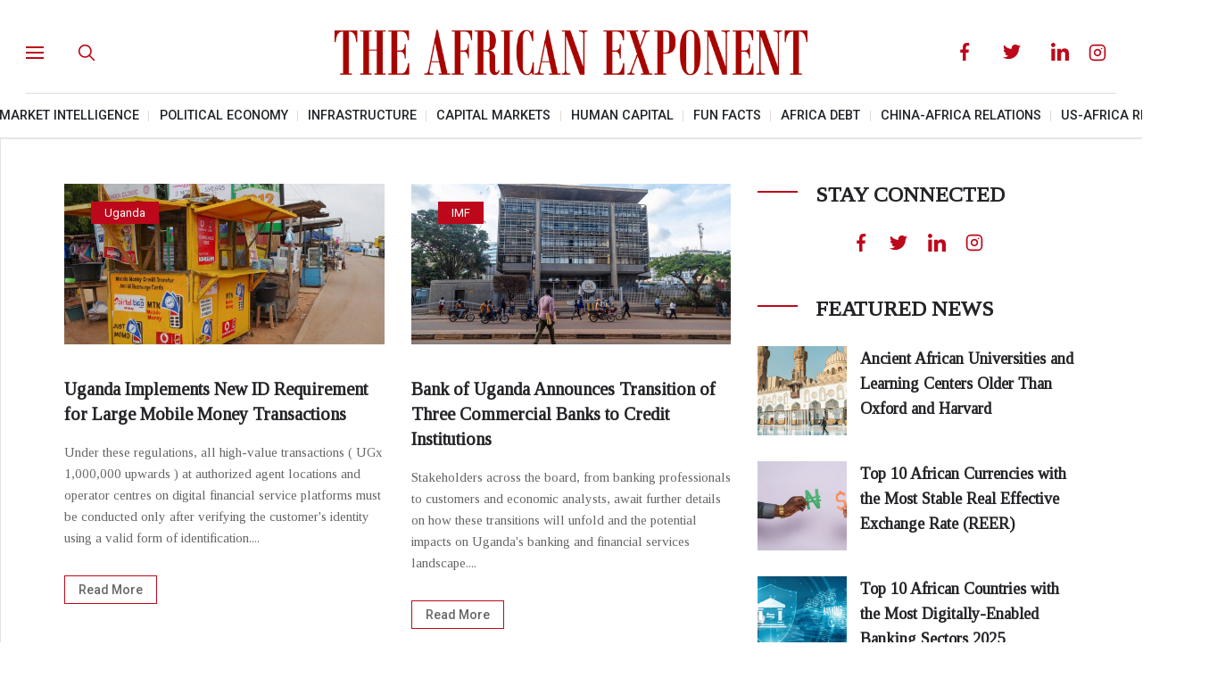

--- FILE ---
content_type: text/html; charset=utf-8
request_url: https://www.africanexponent.com/tag/imf/
body_size: 9913
content:
<!DOCTYPE html>
<html class="no-js" lang="en" data-theme="light">
<head>
    <meta charset="UTF-8">
    <meta http-equiv="X-UA-Compatible" content="IE=edge">
    <meta name="viewport" content="width=device-width, initial-scale=1">
    <title>IMF - The African Exponent</title>
    <!-- CSS Files -->
    <link rel="stylesheet" type="text/css" href="/assets/css/style.css?v=f94b5f3960" />
    <link rel="icon" href="https://www.africanexponent.com/content/images/size/w256h256/2023/10/android-icon-192x192.png" type="image/png">
    <link rel="canonical" href="https://www.africanexponent.com/tag/imf/">
    <meta name="referrer" content="no-referrer-when-downgrade">
    
    <meta property="og:site_name" content="The African Exponent">
    <meta property="og:type" content="website">
    <meta property="og:title" content="IMF - The African Exponent">
    <meta property="og:description" content="The African Exponent delivers sharp, data-driven insights for global investors, entrepreneurs, and professionals looking to understand and engage with Africa’s fast-evolving business landscape.">
    <meta property="og:url" content="https://www.africanexponent.com/tag/imf/">
    <meta property="og:image" content="https://static.ghost.org/v5.0.0/images/publication-cover.jpg">
    <meta property="article:publisher" content="https://www.facebook.com/ghost">
    <meta name="twitter:card" content="summary_large_image">
    <meta name="twitter:title" content="IMF - The African Exponent">
    <meta name="twitter:description" content="The African Exponent delivers sharp, data-driven insights for global investors, entrepreneurs, and professionals looking to understand and engage with Africa’s fast-evolving business landscape.">
    <meta name="twitter:url" content="https://www.africanexponent.com/tag/imf/">
    <meta name="twitter:image" content="https://static.ghost.org/v5.0.0/images/publication-cover.jpg">
    <meta name="twitter:site" content="@ghost">
    <meta property="og:image:width" content="1200">
    <meta property="og:image:height" content="840">
    
    <script type="application/ld+json">
{
    "@context": "https://schema.org",
    "@type": "Series",
    "publisher": {
        "@type": "Organization",
        "name": "The African Exponent",
        "url": "https://www.africanexponent.com/",
        "logo": {
            "@type": "ImageObject",
            "url": "https://www.africanexponent.com/content/images/2023/10/title_3a_480.png"
        }
    },
    "url": "https://www.africanexponent.com/tag/imf/",
    "name": "IMF",
    "mainEntityOfPage": "https://www.africanexponent.com/tag/imf/"
}
    </script>

    <meta name="generator" content="Ghost 5.82">
    <link rel="alternate" type="application/rss+xml" title="The African Exponent" href="https://www.africanexponent.com/rss/">
    <script defer src="https://cdn.jsdelivr.net/ghost/portal@~2.37/umd/portal.min.js" data-i18n="false" data-ghost="https://www.africanexponent.com/" data-key="86750d8839464f5ff00d032360" data-api="https://www.africanexponent.com/ghost/api/content/" crossorigin="anonymous" type="1ed5b2862e4535dd409ed4b7-text/javascript"></script><style id="gh-members-styles">.gh-post-upgrade-cta-content,
.gh-post-upgrade-cta {
    display: flex;
    flex-direction: column;
    align-items: center;
    font-family: -apple-system, BlinkMacSystemFont, 'Segoe UI', Roboto, Oxygen, Ubuntu, Cantarell, 'Open Sans', 'Helvetica Neue', sans-serif;
    text-align: center;
    width: 100%;
    color: #ffffff;
    font-size: 16px;
}

.gh-post-upgrade-cta-content {
    border-radius: 8px;
    padding: 40px 4vw;
}

.gh-post-upgrade-cta h2 {
    color: #ffffff;
    font-size: 28px;
    letter-spacing: -0.2px;
    margin: 0;
    padding: 0;
}

.gh-post-upgrade-cta p {
    margin: 20px 0 0;
    padding: 0;
}

.gh-post-upgrade-cta small {
    font-size: 16px;
    letter-spacing: -0.2px;
}

.gh-post-upgrade-cta a {
    color: #ffffff;
    cursor: pointer;
    font-weight: 500;
    box-shadow: none;
    text-decoration: underline;
}

.gh-post-upgrade-cta a:hover {
    color: #ffffff;
    opacity: 0.8;
    box-shadow: none;
    text-decoration: underline;
}

.gh-post-upgrade-cta a.gh-btn {
    display: block;
    background: #ffffff;
    text-decoration: none;
    margin: 28px 0 0;
    padding: 8px 18px;
    border-radius: 4px;
    font-size: 16px;
    font-weight: 600;
}

.gh-post-upgrade-cta a.gh-btn:hover {
    opacity: 0.92;
}</style>
    <script defer src="https://cdn.jsdelivr.net/ghost/sodo-search@~1.1/umd/sodo-search.min.js" data-key="86750d8839464f5ff00d032360" data-styles="https://cdn.jsdelivr.net/ghost/sodo-search@~1.1/umd/main.css" data-sodo-search="https://www.africanexponent.com/" crossorigin="anonymous" type="1ed5b2862e4535dd409ed4b7-text/javascript"></script>
    
    <link href="https://www.africanexponent.com/webmentions/receive/" rel="webmention">
    <script defer src="/public/cards.min.js?v=f94b5f3960" type="1ed5b2862e4535dd409ed4b7-text/javascript"></script>
    <link rel="stylesheet" type="text/css" href="/public/cards.min.css?v=f94b5f3960">
    <script defer src="/public/member-attribution.min.js?v=f94b5f3960" type="1ed5b2862e4535dd409ed4b7-text/javascript"></script>
    <!-- Adsense -->
<script async src="https://pagead2.googlesyndication.com/pagead/js/adsbygoogle.js?client=ca-pub-1945141191966294" crossorigin="anonymous" type="1ed5b2862e4535dd409ed4b7-text/javascript"></script>

<!-- remove ? on links -->
<script type="1ed5b2862e4535dd409ed4b7-text/javascript">document.addEventListener("DOMContentLoaded", function() {
    // Select all anchor tags in the document
    var links = document.querySelectorAll('a');

    // Iterate over each link
    links.forEach(function(link) {
        var originalUrl = link.href;
        var cleanUrl = originalUrl.split('?')[0]; // Splits the URL at the '?' and takes the first part, effectively removing the query string
        link.href = cleanUrl; // Update the href attribute of the link
    });
});
</script>

<!-- Google tag (gtag.js) -->
<script async src="https://www.googletagmanager.com/gtag/js?id=G-EY078HD9KP" type="1ed5b2862e4535dd409ed4b7-text/javascript"></script>
<script type="1ed5b2862e4535dd409ed4b7-text/javascript">
  window.dataLayer = window.dataLayer || [];
  function gtag(){dataLayer.push(arguments);}
  gtag('js', new Date());

  gtag('config', 'G-EY078HD9KP');
</script>


<!-- google search console -->

<meta name="google-site-verification" content="FTDWGs-IwayDQJ_xXlSYtoTIC-pXZ6LTi83020itxMI" /><style>:root {--ghost-accent-color: #bd081b;}</style>
</head>
<body class="tag-template tag-imf ">
<div class="gh-viewport">




<header id="gh-head" class="gh-head ">
    <nav class="gh-head-inner gh-container gh-primary-nav">

        <div class="gh-head-brand">
            <a class="gh-head-logo" href="https://www.africanexponent.com">
                    <img src="https://www.africanexponent.com/content/images/2023/10/title_3a_480.png" alt="The African Exponent" />
            </a>
            <a class="gh-burger" role="button" aria-label="menu">
                <div class="gh-burger-box">
                    <div class="gh-burger-inner"></div>
                </div>
            </a>
        </div>
        <div class="gh-head-menu">
             <a class="gh-burger gh-visible-burger" role="button" aria-label="menu">
                <div class="gh-burger-box" id="hamburger">
                    <div class="gh-burger-inner"></div>
                </div>
            </a>
            <button class="gh-search-icon" aria-label="search" data-ghost-search style="display: inline-flex; justify-content: center; align-items: center; width: 32px; height: 32px; padding: 0; border: 0; color: inherit; background-color: transparent; cursor: pointer; outline: none;"><svg width="20" height="20" fill="none" viewBox="0 0 24 24"><path d="M14.949 14.949a1 1 0 0 1 1.414 0l6.344 6.344a1 1 0 0 1-1.414 1.414l-6.344-6.344a1 1 0 0 1 0-1.414Z" fill="currentColor"/><path d="M10 3a7 7 0 1 0 0 14 7 7 0 0 0 0-14Zm-9 7a9 9 0 1 1 18 0 9 9 0 0 1-18 0Z" fill="currentColor"/></svg></button>
           
        </div>
        
        <div class="gh-head-actions">
            <div class="gh-head-actions-list">
                <div class="social-corner">
                <ul class="social-icons">
                         <li>
                            <a onclick="if (!window.__cfRLUnblockHandlers) return false; window.open(this.href, 'pop-up', 'left=20,top=20,width=500,height=500,toolbar=1,resizable=0'); return false;" href="https://www.facebook.com/theafricanexponent" data-cf-modified-1ed5b2862e4535dd409ed4b7-=""><svg fill="currentColor" enable-background="new 0 0 24 24"  viewBox="0 0 24 24" xmlns="http://www.w3.org/2000/svg"><path d="m15.997 3.985h2.191v-3.816c-.378-.052-1.678-.169-3.192-.169-3.159 0-5.323 1.987-5.323 5.639v3.361h-3.486v4.266h3.486v10.734h4.274v-10.733h3.345l.531-4.266h-3.877v-2.939c.001-1.233.333-2.077 2.051-2.077z"/></svg></a>
                        </li>
                        <li>
                            <a onclick="if (!window.__cfRLUnblockHandlers) return false; window.open(this.href, 'pop-up', 'left=20,top=20,width=500,height=500,toolbar=1,resizable=0'); return false;" href="https://twitter.com/africanexponent" data-cf-modified-1ed5b2862e4535dd409ed4b7-="">
<svg fill="currentColor" version="1.1" xmlns="http://www.w3.org/2000/svg" xmlns:xlink="http://www.w3.org/1999/xlink" x="0px" y="0px"
	 viewBox="0 0 512 512" style="enable-background:new 0 0 512 512;" xml:space="preserve">
<g>
	<g>
		<path d="M512,97.248c-19.04,8.352-39.328,13.888-60.48,16.576c21.76-12.992,38.368-33.408,46.176-58.016
			c-20.288,12.096-42.688,20.64-66.56,25.408C411.872,60.704,384.416,48,354.464,48c-58.112,0-104.896,47.168-104.896,104.992
			c0,8.32,0.704,16.32,2.432,23.936c-87.264-4.256-164.48-46.08-216.352-109.792c-9.056,15.712-14.368,33.696-14.368,53.056
			c0,36.352,18.72,68.576,46.624,87.232c-16.864-0.32-33.408-5.216-47.424-12.928c0,0.32,0,0.736,0,1.152
			c0,51.008,36.384,93.376,84.096,103.136c-8.544,2.336-17.856,3.456-27.52,3.456c-6.72,0-13.504-0.384-19.872-1.792
			c13.6,41.568,52.192,72.128,98.08,73.12c-35.712,27.936-81.056,44.768-130.144,44.768c-8.608,0-16.864-0.384-25.12-1.44
			C46.496,446.88,101.6,464,161.024,464c193.152,0,298.752-160,298.752-298.688c0-4.64-0.16-9.12-0.384-13.568
			C480.224,136.96,497.728,118.496,512,97.248z"/>
	</g>
</g>
<g>
</g>
<g>
</g>
<g>
</g>
<g>
</g>
<g>
</g>
<g>
</g>
<g>
</g>
<g>
</g>
<g>
</g>
<g>
</g>
<g>
</g>
<g>
</g>
<g>
</g>
<g>
</g>
<g>
</g>
</svg>
</a>
                        </li>
                        <li>
                            <a onclick="if (!window.__cfRLUnblockHandlers) return false; window.open(this.href, 'pop-up', 'left=20,top=20,width=500,height=500,toolbar=1,resizable=0'); return false;" href="https://www.linkedin.com/company/the-african-exponent/about/" data-cf-modified-1ed5b2862e4535dd409ed4b7-=""><svg fill="currentColor" enable-background="new 0 0 24 24"  viewBox="0 0 24 24" width="25" xmlns="http://www.w3.org/2000/svg"><path d="m23.994 24v-.001h.006v-8.802c0-4.306-.927-7.623-5.961-7.623-2.42 0-4.044 1.328-4.707 2.587h-.07v-2.185h-4.773v16.023h4.97v-7.934c0-2.089.396-4.109 2.983-4.109 2.549 0 2.587 2.384 2.587 4.243v7.801z"/><path d="m.396 7.977h4.976v16.023h-4.976z"/><path d="m2.882 0c-1.591 0-2.882 1.291-2.882 2.882s1.291 2.909 2.882 2.909 2.882-1.318 2.882-2.909c-.001-1.591-1.292-2.882-2.882-2.882z"/></svg></a>
                        </li>
                        <li>
                            <a onclick="if (!window.__cfRLUnblockHandlers) return false; window.open(this.href, 'pop-up', 'left=20,top=20,width=500,height=500,toolbar=1,resizable=0'); return false;" href="https://www.instagram.com/africanexponent/" class="bg-light-red" data-cf-modified-1ed5b2862e4535dd409ed4b7-=""><svg xmlns="http://www.w3.org/2000/svg" width="24" height="24" viewBox="0 0 24 24" fill="none" stroke="currentColor" stroke-width="2" stroke-linecap="round" stroke-linejoin="round" class="feather feather-instagram"><rect x="2" y="2" width="20" height="20" rx="5" ry="5"></rect><path d="M16 11.37A4 4 0 1 1 12.63 8 4 4 0 0 1 16 11.37z"></path><line x1="17.5" y1="6.5" x2="17.51" y2="6.5"></line></svg></a>
                            
                        
                        </a>
                        </li>
                        
                        
                    </ul>
           
        </div>
            </div>
        </div>
    </nav>
    <nav class="gh-head-secondary gh-secondary-nav">
                <li><a class="nav-home"  href="/">Home</a></li>
        <li><a class="nav-market-intelligence"  href="/tag/market-intelligence/">Market Intelligence</a></li>
        <li><a class="nav-political-economy"  href="/tag/political-economy/">Political Economy</a></li>
        <li><a class="nav-infrastructure"  href="/tag/infrastructure/">Infrastructure</a></li>
        <li><a class="nav-capital-markets"  href="/tag/capital-markets/">Capital Markets</a></li>
        <li><a class="nav-human-capital"  href="/tag/human-capital/">Human Capital</a></li>
        <li><a class="nav-fun-facts"  href="/tag/fun-facts/">Fun Facts</a></li>
        <li><a class="nav-africa-debt"  href="/tag/africa-debt/">Africa Debt</a></li>
        <li><a class="nav-china-africa-relations"  href="/tag/china-africa-relations/">China-Africa Relations</a></li>
        <li><a class="nav-us-africa-relations"  href="/tag/us-africa-relations/">US-Africa Relations</a></li>

    </nav>

    <nav class="gh-head-mobile">
        <div class="gh-head-inner">        <li><a class="nav-home"  href="/">Home</a></li>
        <li><a class="nav-market-intelligence"  href="/tag/market-intelligence/">Market Intelligence</a></li>
        <li><a class="nav-political-economy"  href="/tag/political-economy/">Political Economy</a></li>
        <li><a class="nav-infrastructure"  href="/tag/infrastructure/">Infrastructure</a></li>
        <li><a class="nav-capital-markets"  href="/tag/capital-markets/">Capital Markets</a></li>
        <li><a class="nav-human-capital"  href="/tag/human-capital/">Human Capital</a></li>
        <li><a class="nav-fun-facts"  href="/tag/fun-facts/">Fun Facts</a></li>
        <li><a class="nav-africa-debt"  href="/tag/africa-debt/">Africa Debt</a></li>
        <li><a class="nav-china-africa-relations"  href="/tag/china-africa-relations/">China-Africa Relations</a></li>
        <li><a class="nav-us-africa-relations"  href="/tag/us-africa-relations/">US-Africa Relations</a></li>
</div>
    </nav>
</header>
<main class="gh-main-viewport">
    <div class="gh-side-nav" id="sidenav">
                <li><a class="" href="#/portal/">Sign up</a></li>
        <li><a class="" href="/privacy-policy/">Privacy Policy</a></li>
        <li><a class="" href="/terms-and-conditions/">Terms &amp; Conditions</a></li>
        <li><a class="" href="/about-us/">About Us</a></li>
        <li><a class="" href="/contact-us/">Contact Us</a></li>

    </div>
    <section class="gh-main">

        
<div class="py-50">
    <div class="container">
        

        <div class="row">
            <div class="col-lg-8 mb-lg-0 mb-40">
    <div class="post-wrapper-content mb-30">
        <div class="row posts-wrapper">
            <div class="col-lg-6 col-md-6 post-card">
                <div class="single-column-post">
                    <div class="post mb-40">
                        <div class="single-post height-180  d-flex flex-column justify-content-between px-30 py-20"  style="background-image:url('https://www.africanexponent.com/content/images/2024/04/gettyimages-1246473570-612x612.jpg');">
                            <div class="feature-tag">
                                <a href="/tag/uganda/">Uganda</a>
                            </div>
                            <a class="post-card-link" href="/uganda-implements-new-id-requirement-for-large-mobile-money-transactions/"></a>
                        </div>
                        <div class="postcard-text postcard-text-2 mt-10">
                            <div class="card-details">
                                <p class="d-flex align-items-center">
                                    <span class="w-14 inline-block">
<svg fill="currentColor" version="1.1" xmlns="http://www.w3.org/2000/svg" xmlns:xlink="http://www.w3.org/1999/xlink" x="0px" y="0px"
	 viewBox="0 0 477.867 477.867" style="enable-background:new 0 0 477.867 477.867;" xml:space="preserve">
<g>
	<g>
		<path d="M119.467,0C110.041,0,102.4,7.641,102.4,17.067V51.2h34.133V17.067C136.533,7.641,128.892,0,119.467,0z"/>
	</g>
</g>
<g>
	<g>
		<path d="M358.4,0c-9.426,0-17.067,7.641-17.067,17.067V51.2h34.133V17.067C375.467,7.641,367.826,0,358.4,0z"/>
	</g>
</g>
<g>
	<g>
		<path d="M426.667,51.2h-51.2v68.267c0,9.426-7.641,17.067-17.067,17.067s-17.067-7.641-17.067-17.067V51.2h-204.8v68.267
			c0,9.426-7.641,17.067-17.067,17.067s-17.067-7.641-17.067-17.067V51.2H51.2C22.923,51.2,0,74.123,0,102.4v324.267
			c0,28.277,22.923,51.2,51.2,51.2h375.467c28.277,0,51.2-22.923,51.2-51.2V102.4C477.867,74.123,454.944,51.2,426.667,51.2z
			 M443.733,426.667c0,9.426-7.641,17.067-17.067,17.067H51.2c-9.426,0-17.067-7.641-17.067-17.067V204.8h409.6V426.667z"/>
	</g>
</g>
<g>
	<g>
		<path d="M353.408,243.942c-6.664-6.669-17.472-6.672-24.141-0.009L204.8,368.401l-56.201-56.201
			c-6.669-6.664-17.477-6.66-24.141,0.009c-6.664,6.669-6.66,17.477,0.009,24.141l68.267,68.267c6.665,6.663,17.468,6.663,24.132,0
			L353.4,268.083C360.068,261.419,360.072,250.611,353.408,243.942z"/>
	</g>
</g>
<g>
</g>
<g>
</g>
<g>
</g>
<g>
</g>
<g>
</g>
<g>
</g>
<g>
</g>
<g>
</g>
<g>
</g>
<g>
</g>
<g>
</g>
<g>
</g>
<g>
</g>
<g>
</g>
<g>
</g>
</svg>
</span>&nbsp;&nbsp;Apr 19, 2024
                                </p>
                            </div>
                            <h5><a href="/uganda-implements-new-id-requirement-for-large-mobile-money-transactions/">Uganda Implements New ID Requirement for Large Mobile Money Transactions</a></h5>
                            <p>Under these regulations, all high-value transactions ( UGx 1,000,000 upwards ) at authorized agent locations and operator centres on digital financial service platforms must be conducted only after verifying the customer&#39;s identity using a valid form of identification....</p>
                            <div class="post-btn mt-30">
                                <a href="/uganda-implements-new-id-requirement-for-large-mobile-money-transactions/" class="btn ">Read More</a>
                            </div>
                        </div>
                    </div>
                </div>
            </div>
            <div class="col-lg-6 col-md-6 post-card">
                <div class="single-column-post">
                    <div class="post mb-40">
                        <div class="single-post height-180  d-flex flex-column justify-content-between px-30 py-20"  style="background-image:url('https://www.africanexponent.com/content/images/2024/03/gettyimages-1255804869-612x612.jpg');">
                            <div class="feature-tag">
                                <a href="/tag/imf/">IMF</a>
                            </div>
                            <a class="post-card-link" href="/bank-of-uganda-announces-transition-of-three-commercial-banks-to-credit-institutions/"></a>
                        </div>
                        <div class="postcard-text postcard-text-2 mt-10">
                            <div class="card-details">
                                <p class="d-flex align-items-center">
                                    <span class="w-14 inline-block">
<svg fill="currentColor" version="1.1" xmlns="http://www.w3.org/2000/svg" xmlns:xlink="http://www.w3.org/1999/xlink" x="0px" y="0px"
	 viewBox="0 0 477.867 477.867" style="enable-background:new 0 0 477.867 477.867;" xml:space="preserve">
<g>
	<g>
		<path d="M119.467,0C110.041,0,102.4,7.641,102.4,17.067V51.2h34.133V17.067C136.533,7.641,128.892,0,119.467,0z"/>
	</g>
</g>
<g>
	<g>
		<path d="M358.4,0c-9.426,0-17.067,7.641-17.067,17.067V51.2h34.133V17.067C375.467,7.641,367.826,0,358.4,0z"/>
	</g>
</g>
<g>
	<g>
		<path d="M426.667,51.2h-51.2v68.267c0,9.426-7.641,17.067-17.067,17.067s-17.067-7.641-17.067-17.067V51.2h-204.8v68.267
			c0,9.426-7.641,17.067-17.067,17.067s-17.067-7.641-17.067-17.067V51.2H51.2C22.923,51.2,0,74.123,0,102.4v324.267
			c0,28.277,22.923,51.2,51.2,51.2h375.467c28.277,0,51.2-22.923,51.2-51.2V102.4C477.867,74.123,454.944,51.2,426.667,51.2z
			 M443.733,426.667c0,9.426-7.641,17.067-17.067,17.067H51.2c-9.426,0-17.067-7.641-17.067-17.067V204.8h409.6V426.667z"/>
	</g>
</g>
<g>
	<g>
		<path d="M353.408,243.942c-6.664-6.669-17.472-6.672-24.141-0.009L204.8,368.401l-56.201-56.201
			c-6.669-6.664-17.477-6.66-24.141,0.009c-6.664,6.669-6.66,17.477,0.009,24.141l68.267,68.267c6.665,6.663,17.468,6.663,24.132,0
			L353.4,268.083C360.068,261.419,360.072,250.611,353.408,243.942z"/>
	</g>
</g>
<g>
</g>
<g>
</g>
<g>
</g>
<g>
</g>
<g>
</g>
<g>
</g>
<g>
</g>
<g>
</g>
<g>
</g>
<g>
</g>
<g>
</g>
<g>
</g>
<g>
</g>
<g>
</g>
<g>
</g>
</svg>
</span>&nbsp;&nbsp;Mar 27, 2024
                                </p>
                            </div>
                            <h5><a href="/bank-of-uganda-announces-transition-of-three-commercial-banks-to-credit-institutions/">Bank of Uganda Announces Transition of Three Commercial Banks to Credit Institutions</a></h5>
                            <p>Stakeholders across the board, from banking professionals to customers and economic analysts, await further details on how these transitions will unfold and the potential impacts on Uganda&#39;s banking and financial services landscape....</p>
                            <div class="post-btn mt-30">
                                <a href="/bank-of-uganda-announces-transition-of-three-commercial-banks-to-credit-institutions/" class="btn ">Read More</a>
                            </div>
                        </div>
                    </div>
                </div>
            </div>
            <div class="col-lg-6 col-md-6 post-card">
                <div class="single-column-post">
                    <div class="post mb-40">
                        <div class="single-post height-180  d-flex flex-column justify-content-between px-30 py-20"  style="background-image:url('https://www.africanexponent.com/content/images/2024/02/images---2024-02-21T052649.465.jpeg');">
                            <div class="feature-tag">
                                <a href="/tag/world-bnk/">World Bnk</a>
                            </div>
                            <a class="post-card-link" href="/zambias-kwacha-surges-central-bank-policies-propel-currency-to-years-best-performanc/"></a>
                        </div>
                        <div class="postcard-text postcard-text-2 mt-10">
                            <div class="card-details">
                                <p class="d-flex align-items-center">
                                    <span class="w-14 inline-block">
<svg fill="currentColor" version="1.1" xmlns="http://www.w3.org/2000/svg" xmlns:xlink="http://www.w3.org/1999/xlink" x="0px" y="0px"
	 viewBox="0 0 477.867 477.867" style="enable-background:new 0 0 477.867 477.867;" xml:space="preserve">
<g>
	<g>
		<path d="M119.467,0C110.041,0,102.4,7.641,102.4,17.067V51.2h34.133V17.067C136.533,7.641,128.892,0,119.467,0z"/>
	</g>
</g>
<g>
	<g>
		<path d="M358.4,0c-9.426,0-17.067,7.641-17.067,17.067V51.2h34.133V17.067C375.467,7.641,367.826,0,358.4,0z"/>
	</g>
</g>
<g>
	<g>
		<path d="M426.667,51.2h-51.2v68.267c0,9.426-7.641,17.067-17.067,17.067s-17.067-7.641-17.067-17.067V51.2h-204.8v68.267
			c0,9.426-7.641,17.067-17.067,17.067s-17.067-7.641-17.067-17.067V51.2H51.2C22.923,51.2,0,74.123,0,102.4v324.267
			c0,28.277,22.923,51.2,51.2,51.2h375.467c28.277,0,51.2-22.923,51.2-51.2V102.4C477.867,74.123,454.944,51.2,426.667,51.2z
			 M443.733,426.667c0,9.426-7.641,17.067-17.067,17.067H51.2c-9.426,0-17.067-7.641-17.067-17.067V204.8h409.6V426.667z"/>
	</g>
</g>
<g>
	<g>
		<path d="M353.408,243.942c-6.664-6.669-17.472-6.672-24.141-0.009L204.8,368.401l-56.201-56.201
			c-6.669-6.664-17.477-6.66-24.141,0.009c-6.664,6.669-6.66,17.477,0.009,24.141l68.267,68.267c6.665,6.663,17.468,6.663,24.132,0
			L353.4,268.083C360.068,261.419,360.072,250.611,353.408,243.942z"/>
	</g>
</g>
<g>
</g>
<g>
</g>
<g>
</g>
<g>
</g>
<g>
</g>
<g>
</g>
<g>
</g>
<g>
</g>
<g>
</g>
<g>
</g>
<g>
</g>
<g>
</g>
<g>
</g>
<g>
</g>
<g>
</g>
</svg>
</span>&nbsp;&nbsp;Feb 21, 2024
                                </p>
                            </div>
                            <h5><a href="/zambias-kwacha-surges-central-bank-policies-propel-currency-to-years-best-performanc/">Zambia&#x27;s Kwacha Surges: Central Bank Policies Propel Currency to Year&#x27;s Best Performance</a></h5>
                            <p>In a remarkable turn of events, Zambia&#39;s currency, the Kwacha, is...</p>
                            <div class="post-btn mt-30">
                                <a href="/zambias-kwacha-surges-central-bank-policies-propel-currency-to-years-best-performanc/" class="btn ">Read More</a>
                            </div>
                        </div>
                    </div>
                </div>
            </div>
            <div class="col-lg-6 col-md-6 post-card">
                <div class="single-column-post">
                    <div class="post mb-40">
                        <div class="single-post height-180  d-flex flex-column justify-content-between px-30 py-20"  style="background-image:url('https://www.africanexponent.com/content/images/2024/02/images--98-.jpeg');">
                            <div class="feature-tag">
                                <a href="/tag/africa/">Africa</a>
                            </div>
                            <a class="post-card-link" href="/south-african-rand-gains-ground-amid-dollar-dip-economic-data-spark-market-interest/"></a>
                        </div>
                        <div class="postcard-text postcard-text-2 mt-10">
                            <div class="card-details">
                                <p class="d-flex align-items-center">
                                    <span class="w-14 inline-block">
<svg fill="currentColor" version="1.1" xmlns="http://www.w3.org/2000/svg" xmlns:xlink="http://www.w3.org/1999/xlink" x="0px" y="0px"
	 viewBox="0 0 477.867 477.867" style="enable-background:new 0 0 477.867 477.867;" xml:space="preserve">
<g>
	<g>
		<path d="M119.467,0C110.041,0,102.4,7.641,102.4,17.067V51.2h34.133V17.067C136.533,7.641,128.892,0,119.467,0z"/>
	</g>
</g>
<g>
	<g>
		<path d="M358.4,0c-9.426,0-17.067,7.641-17.067,17.067V51.2h34.133V17.067C375.467,7.641,367.826,0,358.4,0z"/>
	</g>
</g>
<g>
	<g>
		<path d="M426.667,51.2h-51.2v68.267c0,9.426-7.641,17.067-17.067,17.067s-17.067-7.641-17.067-17.067V51.2h-204.8v68.267
			c0,9.426-7.641,17.067-17.067,17.067s-17.067-7.641-17.067-17.067V51.2H51.2C22.923,51.2,0,74.123,0,102.4v324.267
			c0,28.277,22.923,51.2,51.2,51.2h375.467c28.277,0,51.2-22.923,51.2-51.2V102.4C477.867,74.123,454.944,51.2,426.667,51.2z
			 M443.733,426.667c0,9.426-7.641,17.067-17.067,17.067H51.2c-9.426,0-17.067-7.641-17.067-17.067V204.8h409.6V426.667z"/>
	</g>
</g>
<g>
	<g>
		<path d="M353.408,243.942c-6.664-6.669-17.472-6.672-24.141-0.009L204.8,368.401l-56.201-56.201
			c-6.669-6.664-17.477-6.66-24.141,0.009c-6.664,6.669-6.66,17.477,0.009,24.141l68.267,68.267c6.665,6.663,17.468,6.663,24.132,0
			L353.4,268.083C360.068,261.419,360.072,250.611,353.408,243.942z"/>
	</g>
</g>
<g>
</g>
<g>
</g>
<g>
</g>
<g>
</g>
<g>
</g>
<g>
</g>
<g>
</g>
<g>
</g>
<g>
</g>
<g>
</g>
<g>
</g>
<g>
</g>
<g>
</g>
<g>
</g>
<g>
</g>
</svg>
</span>&nbsp;&nbsp;Feb 16, 2024
                                </p>
                            </div>
                            <h5><a href="/south-african-rand-gains-ground-amid-dollar-dip-economic-data-spark-market-interest/">South African Rand Gains Ground Amid Dollar Dip: Economic Data Spark Market Interest</a></h5>
                            <p>In a dynamic twist of global currency markets, the South African rand surged...</p>
                            <div class="post-btn mt-30">
                                <a href="/south-african-rand-gains-ground-amid-dollar-dip-economic-data-spark-market-interest/" class="btn ">Read More</a>
                            </div>
                        </div>
                    </div>
                </div>
            </div>
            <div class="col-lg-6 col-md-6 post-card">
                <div class="single-column-post">
                    <div class="post mb-40">
                        <div class="single-post height-180  d-flex flex-column justify-content-between px-30 py-20"  style="background-image:url('https://www.africanexponent.com/content/images/2024/02/images--47-.jpeg');">
                            <div class="feature-tag">
                                <a href="/tag/world-bnk/">World Bnk</a>
                            </div>
                            <a class="post-card-link" href="/kenyas-central-bank-governor-confident-2-billion-bond-repayment-to-boost-shilling-recovery/"></a>
                        </div>
                        <div class="postcard-text postcard-text-2 mt-10">
                            <div class="card-details">
                                <p class="d-flex align-items-center">
                                    <span class="w-14 inline-block">
<svg fill="currentColor" version="1.1" xmlns="http://www.w3.org/2000/svg" xmlns:xlink="http://www.w3.org/1999/xlink" x="0px" y="0px"
	 viewBox="0 0 477.867 477.867" style="enable-background:new 0 0 477.867 477.867;" xml:space="preserve">
<g>
	<g>
		<path d="M119.467,0C110.041,0,102.4,7.641,102.4,17.067V51.2h34.133V17.067C136.533,7.641,128.892,0,119.467,0z"/>
	</g>
</g>
<g>
	<g>
		<path d="M358.4,0c-9.426,0-17.067,7.641-17.067,17.067V51.2h34.133V17.067C375.467,7.641,367.826,0,358.4,0z"/>
	</g>
</g>
<g>
	<g>
		<path d="M426.667,51.2h-51.2v68.267c0,9.426-7.641,17.067-17.067,17.067s-17.067-7.641-17.067-17.067V51.2h-204.8v68.267
			c0,9.426-7.641,17.067-17.067,17.067s-17.067-7.641-17.067-17.067V51.2H51.2C22.923,51.2,0,74.123,0,102.4v324.267
			c0,28.277,22.923,51.2,51.2,51.2h375.467c28.277,0,51.2-22.923,51.2-51.2V102.4C477.867,74.123,454.944,51.2,426.667,51.2z
			 M443.733,426.667c0,9.426-7.641,17.067-17.067,17.067H51.2c-9.426,0-17.067-7.641-17.067-17.067V204.8h409.6V426.667z"/>
	</g>
</g>
<g>
	<g>
		<path d="M353.408,243.942c-6.664-6.669-17.472-6.672-24.141-0.009L204.8,368.401l-56.201-56.201
			c-6.669-6.664-17.477-6.66-24.141,0.009c-6.664,6.669-6.66,17.477,0.009,24.141l68.267,68.267c6.665,6.663,17.468,6.663,24.132,0
			L353.4,268.083C360.068,261.419,360.072,250.611,353.408,243.942z"/>
	</g>
</g>
<g>
</g>
<g>
</g>
<g>
</g>
<g>
</g>
<g>
</g>
<g>
</g>
<g>
</g>
<g>
</g>
<g>
</g>
<g>
</g>
<g>
</g>
<g>
</g>
<g>
</g>
<g>
</g>
<g>
</g>
</svg>
</span>&nbsp;&nbsp;Feb 08, 2024
                                </p>
                            </div>
                            <h5><a href="/kenyas-central-bank-governor-confident-2-billion-bond-repayment-to-boost-shilling-recovery/">Kenya&#x27;s Central Bank Governor Confident: $2 Billion Bond Repayment to Boost Shilling Recovery</a></h5>
                            <p>In a recent statement, Kenya&#39;s central bank governor expressed confidence in...</p>
                            <div class="post-btn mt-30">
                                <a href="/kenyas-central-bank-governor-confident-2-billion-bond-repayment-to-boost-shilling-recovery/" class="btn ">Read More</a>
                            </div>
                        </div>
                    </div>
                </div>
            </div>
            <div class="col-lg-6 col-md-6 post-card">
                <div class="single-column-post">
                    <div class="post mb-40">
                        <div class="single-post height-180  d-flex flex-column justify-content-between px-30 py-20"  style="background-image:url('https://www.africanexponent.com/content/images/2023/11/images---2023-11-26T094710.457.jpeg');">
                            <div class="feature-tag">
                                <a href="/tag/imf/">IMF</a>
                            </div>
                            <a class="post-card-link" href="/kenyas-bold-move-privatizing-state-owned-companies-amid-economic-challenges/"></a>
                        </div>
                        <div class="postcard-text postcard-text-2 mt-10">
                            <div class="card-details">
                                <p class="d-flex align-items-center">
                                    <span class="w-14 inline-block">
<svg fill="currentColor" version="1.1" xmlns="http://www.w3.org/2000/svg" xmlns:xlink="http://www.w3.org/1999/xlink" x="0px" y="0px"
	 viewBox="0 0 477.867 477.867" style="enable-background:new 0 0 477.867 477.867;" xml:space="preserve">
<g>
	<g>
		<path d="M119.467,0C110.041,0,102.4,7.641,102.4,17.067V51.2h34.133V17.067C136.533,7.641,128.892,0,119.467,0z"/>
	</g>
</g>
<g>
	<g>
		<path d="M358.4,0c-9.426,0-17.067,7.641-17.067,17.067V51.2h34.133V17.067C375.467,7.641,367.826,0,358.4,0z"/>
	</g>
</g>
<g>
	<g>
		<path d="M426.667,51.2h-51.2v68.267c0,9.426-7.641,17.067-17.067,17.067s-17.067-7.641-17.067-17.067V51.2h-204.8v68.267
			c0,9.426-7.641,17.067-17.067,17.067s-17.067-7.641-17.067-17.067V51.2H51.2C22.923,51.2,0,74.123,0,102.4v324.267
			c0,28.277,22.923,51.2,51.2,51.2h375.467c28.277,0,51.2-22.923,51.2-51.2V102.4C477.867,74.123,454.944,51.2,426.667,51.2z
			 M443.733,426.667c0,9.426-7.641,17.067-17.067,17.067H51.2c-9.426,0-17.067-7.641-17.067-17.067V204.8h409.6V426.667z"/>
	</g>
</g>
<g>
	<g>
		<path d="M353.408,243.942c-6.664-6.669-17.472-6.672-24.141-0.009L204.8,368.401l-56.201-56.201
			c-6.669-6.664-17.477-6.66-24.141,0.009c-6.664,6.669-6.66,17.477,0.009,24.141l68.267,68.267c6.665,6.663,17.468,6.663,24.132,0
			L353.4,268.083C360.068,261.419,360.072,250.611,353.408,243.942z"/>
	</g>
</g>
<g>
</g>
<g>
</g>
<g>
</g>
<g>
</g>
<g>
</g>
<g>
</g>
<g>
</g>
<g>
</g>
<g>
</g>
<g>
</g>
<g>
</g>
<g>
</g>
<g>
</g>
<g>
</g>
<g>
</g>
</svg>
</span>&nbsp;&nbsp;Nov 26, 2023
                                </p>
                            </div>
                            <h5><a href="/kenyas-bold-move-privatizing-state-owned-companies-amid-economic-challenges/">Kenya&#x27;s Bold Move: Privatizing State-Owned Companies Amid Economic Challenges</a></h5>
                            <p>In a significant economic shift, Kenya&#39;s government has revealed plans to...</p>
                            <div class="post-btn mt-30">
                                <a href="/kenyas-bold-move-privatizing-state-owned-companies-amid-economic-challenges/" class="btn ">Read More</a>
                            </div>
                        </div>
                    </div>
                </div>
            </div>
        </div>
    </div>

    <!-- pagination section -->
<div class="pagination-section">
    <div class="newer-post">
    </div>
    <span class="page-number">Page 1 of 1</span>
    <div class="older-post">
    </div>
</div>
<!-- /pagination section -->

</div>
            <!-- sidebar column-->
            <div class="col-lg-4">
    <div class="sidebar-section">
        <div class="section-title d-flex align-items-center mb-30">
            <div class="title-bar mr-20">
    <div class="bar "></div>
</div>            <h4>Stay Connected</h4>
        </div>

        <div class="social-corner">
                <ul class="social-icons">
                        <li>
                            <a onclick="if (!window.__cfRLUnblockHandlers) return false; window.open(this.href, 'pop-up', 'left=20,top=20,width=500,height=500,toolbar=1,resizable=0'); return false;" href="https://www.facebook.com/theafricanexponent" data-cf-modified-1ed5b2862e4535dd409ed4b7-=""><svg fill="currentColor" enable-background="new 0 0 24 24"  viewBox="0 0 24 24" xmlns="http://www.w3.org/2000/svg"><path d="m15.997 3.985h2.191v-3.816c-.378-.052-1.678-.169-3.192-.169-3.159 0-5.323 1.987-5.323 5.639v3.361h-3.486v4.266h3.486v10.734h4.274v-10.733h3.345l.531-4.266h-3.877v-2.939c.001-1.233.333-2.077 2.051-2.077z"/></svg></a>
                        </li>
                        <li>
                            <a onclick="if (!window.__cfRLUnblockHandlers) return false; window.open(this.href, 'pop-up', 'left=20,top=20,width=500,height=500,toolbar=1,resizable=0'); return false;" href="https://twitter.com/africanexponent" data-cf-modified-1ed5b2862e4535dd409ed4b7-="">
<svg fill="currentColor" version="1.1" xmlns="http://www.w3.org/2000/svg" xmlns:xlink="http://www.w3.org/1999/xlink" x="0px" y="0px"
	 viewBox="0 0 512 512" style="enable-background:new 0 0 512 512;" xml:space="preserve">
<g>
	<g>
		<path d="M512,97.248c-19.04,8.352-39.328,13.888-60.48,16.576c21.76-12.992,38.368-33.408,46.176-58.016
			c-20.288,12.096-42.688,20.64-66.56,25.408C411.872,60.704,384.416,48,354.464,48c-58.112,0-104.896,47.168-104.896,104.992
			c0,8.32,0.704,16.32,2.432,23.936c-87.264-4.256-164.48-46.08-216.352-109.792c-9.056,15.712-14.368,33.696-14.368,53.056
			c0,36.352,18.72,68.576,46.624,87.232c-16.864-0.32-33.408-5.216-47.424-12.928c0,0.32,0,0.736,0,1.152
			c0,51.008,36.384,93.376,84.096,103.136c-8.544,2.336-17.856,3.456-27.52,3.456c-6.72,0-13.504-0.384-19.872-1.792
			c13.6,41.568,52.192,72.128,98.08,73.12c-35.712,27.936-81.056,44.768-130.144,44.768c-8.608,0-16.864-0.384-25.12-1.44
			C46.496,446.88,101.6,464,161.024,464c193.152,0,298.752-160,298.752-298.688c0-4.64-0.16-9.12-0.384-13.568
			C480.224,136.96,497.728,118.496,512,97.248z"/>
	</g>
</g>
<g>
</g>
<g>
</g>
<g>
</g>
<g>
</g>
<g>
</g>
<g>
</g>
<g>
</g>
<g>
</g>
<g>
</g>
<g>
</g>
<g>
</g>
<g>
</g>
<g>
</g>
<g>
</g>
<g>
</g>
</svg>
</a>
                        </li>
                        <li>
                            <a onclick="if (!window.__cfRLUnblockHandlers) return false; window.open(this.href, 'pop-up', 'left=20,top=20,width=500,height=500,toolbar=1,resizable=0'); return false;" href="https://www.linkedin.com/company/the-african-exponent/about/" data-cf-modified-1ed5b2862e4535dd409ed4b7-=""><svg fill="currentColor" enable-background="new 0 0 24 24"  viewBox="0 0 24 24" width="25" xmlns="http://www.w3.org/2000/svg"><path d="m23.994 24v-.001h.006v-8.802c0-4.306-.927-7.623-5.961-7.623-2.42 0-4.044 1.328-4.707 2.587h-.07v-2.185h-4.773v16.023h4.97v-7.934c0-2.089.396-4.109 2.983-4.109 2.549 0 2.587 2.384 2.587 4.243v7.801z"/><path d="m.396 7.977h4.976v16.023h-4.976z"/><path d="m2.882 0c-1.591 0-2.882 1.291-2.882 2.882s1.291 2.909 2.882 2.909 2.882-1.318 2.882-2.909c-.001-1.591-1.292-2.882-2.882-2.882z"/></svg></a>
                        </li>
                        <li>
                            <a onclick="if (!window.__cfRLUnblockHandlers) return false; window.open(this.href, 'pop-up', 'left=20,top=20,width=500,height=500,toolbar=1,resizable=0'); return false;" href="https://www.instagram.com/africanexponent/" class="bg-light-red" data-cf-modified-1ed5b2862e4535dd409ed4b7-=""><svg xmlns="http://www.w3.org/2000/svg" width="24" height="24" viewBox="0 0 24 24" fill="none" stroke="currentColor" stroke-width="2" stroke-linecap="round" stroke-linejoin="round" class="feather feather-instagram"><rect x="2" y="2" width="20" height="20" rx="5" ry="5"></rect><path d="M16 11.37A4 4 0 1 1 12.63 8 4 4 0 0 1 16 11.37z"></path><line x1="17.5" y1="6.5" x2="17.51" y2="6.5"></line></svg></a>
                            
                        
                        </a>
                        </li>
                        
                    </ul>
           
        </div>
                <div class="latest-news-section mt-50 mb-30">
            <div class="section-title d-flex align-items-center mt-50 mb-30">
                <div class="title-bar mr-20">
    <div class="bar "></div>
</div>                <h4>Featured News</h4>
            </div>
            <div class="single-news-post d-flex flex-row mb-15">
                <a href="/ancient-african-universities-an-older-than-oxford-and-harvard/">
                <div class="card-thumb recent-news-feature maxw-100 mr-15">
                    <img src="https://www.africanexponent.com/content/images/2025/12/azhar-featured.jpg" alt="Ancient African Universities and Learning Centers Older Than Oxford and Harvard" >
                </div>
                </a>
                <div class="card-details card-details-2">
                    <h6><a href="/ancient-african-universities-an-older-than-oxford-and-harvard/">Ancient African Universities and Learning Centers Older Than Oxford and Harvard</a></h6>
                    <p class="d-flex align-items-center">
                        <span class="w-14 inline-block">
<svg fill="currentColor" version="1.1" xmlns="http://www.w3.org/2000/svg" xmlns:xlink="http://www.w3.org/1999/xlink" x="0px" y="0px"
	 viewBox="0 0 477.867 477.867" style="enable-background:new 0 0 477.867 477.867;" xml:space="preserve">
<g>
	<g>
		<path d="M119.467,0C110.041,0,102.4,7.641,102.4,17.067V51.2h34.133V17.067C136.533,7.641,128.892,0,119.467,0z"/>
	</g>
</g>
<g>
	<g>
		<path d="M358.4,0c-9.426,0-17.067,7.641-17.067,17.067V51.2h34.133V17.067C375.467,7.641,367.826,0,358.4,0z"/>
	</g>
</g>
<g>
	<g>
		<path d="M426.667,51.2h-51.2v68.267c0,9.426-7.641,17.067-17.067,17.067s-17.067-7.641-17.067-17.067V51.2h-204.8v68.267
			c0,9.426-7.641,17.067-17.067,17.067s-17.067-7.641-17.067-17.067V51.2H51.2C22.923,51.2,0,74.123,0,102.4v324.267
			c0,28.277,22.923,51.2,51.2,51.2h375.467c28.277,0,51.2-22.923,51.2-51.2V102.4C477.867,74.123,454.944,51.2,426.667,51.2z
			 M443.733,426.667c0,9.426-7.641,17.067-17.067,17.067H51.2c-9.426,0-17.067-7.641-17.067-17.067V204.8h409.6V426.667z"/>
	</g>
</g>
<g>
	<g>
		<path d="M353.408,243.942c-6.664-6.669-17.472-6.672-24.141-0.009L204.8,368.401l-56.201-56.201
			c-6.669-6.664-17.477-6.66-24.141,0.009c-6.664,6.669-6.66,17.477,0.009,24.141l68.267,68.267c6.665,6.663,17.468,6.663,24.132,0
			L353.4,268.083C360.068,261.419,360.072,250.611,353.408,243.942z"/>
	</g>
</g>
<g>
</g>
<g>
</g>
<g>
</g>
<g>
</g>
<g>
</g>
<g>
</g>
<g>
</g>
<g>
</g>
<g>
</g>
<g>
</g>
<g>
</g>
<g>
</g>
<g>
</g>
<g>
</g>
<g>
</g>
</svg>
</span>&nbsp;&nbsp;Dec 18, 2025
                    </p>
                </div>
            </div>
            <div class="single-news-post d-flex flex-row mb-15">
                <a href="/top-10-african-currencies-with-the-most-stable-real-effective-exchange-rate-reer/">
                <div class="card-thumb recent-news-feature maxw-100 mr-15">
                    <img src="https://www.africanexponent.com/content/images/2025/12/1-miniature-par-Confidence-sur-Adobe-Stock.jpeg" alt="Top 10 African Currencies with the Most Stable Real Effective Exchange Rate (REER)" >
                </div>
                </a>
                <div class="card-details card-details-2">
                    <h6><a href="/top-10-african-currencies-with-the-most-stable-real-effective-exchange-rate-reer/">Top 10 African Currencies with the Most Stable Real Effective Exchange Rate (REER)</a></h6>
                    <p class="d-flex align-items-center">
                        <span class="w-14 inline-block">
<svg fill="currentColor" version="1.1" xmlns="http://www.w3.org/2000/svg" xmlns:xlink="http://www.w3.org/1999/xlink" x="0px" y="0px"
	 viewBox="0 0 477.867 477.867" style="enable-background:new 0 0 477.867 477.867;" xml:space="preserve">
<g>
	<g>
		<path d="M119.467,0C110.041,0,102.4,7.641,102.4,17.067V51.2h34.133V17.067C136.533,7.641,128.892,0,119.467,0z"/>
	</g>
</g>
<g>
	<g>
		<path d="M358.4,0c-9.426,0-17.067,7.641-17.067,17.067V51.2h34.133V17.067C375.467,7.641,367.826,0,358.4,0z"/>
	</g>
</g>
<g>
	<g>
		<path d="M426.667,51.2h-51.2v68.267c0,9.426-7.641,17.067-17.067,17.067s-17.067-7.641-17.067-17.067V51.2h-204.8v68.267
			c0,9.426-7.641,17.067-17.067,17.067s-17.067-7.641-17.067-17.067V51.2H51.2C22.923,51.2,0,74.123,0,102.4v324.267
			c0,28.277,22.923,51.2,51.2,51.2h375.467c28.277,0,51.2-22.923,51.2-51.2V102.4C477.867,74.123,454.944,51.2,426.667,51.2z
			 M443.733,426.667c0,9.426-7.641,17.067-17.067,17.067H51.2c-9.426,0-17.067-7.641-17.067-17.067V204.8h409.6V426.667z"/>
	</g>
</g>
<g>
	<g>
		<path d="M353.408,243.942c-6.664-6.669-17.472-6.672-24.141-0.009L204.8,368.401l-56.201-56.201
			c-6.669-6.664-17.477-6.66-24.141,0.009c-6.664,6.669-6.66,17.477,0.009,24.141l68.267,68.267c6.665,6.663,17.468,6.663,24.132,0
			L353.4,268.083C360.068,261.419,360.072,250.611,353.408,243.942z"/>
	</g>
</g>
<g>
</g>
<g>
</g>
<g>
</g>
<g>
</g>
<g>
</g>
<g>
</g>
<g>
</g>
<g>
</g>
<g>
</g>
<g>
</g>
<g>
</g>
<g>
</g>
<g>
</g>
<g>
</g>
<g>
</g>
</svg>
</span>&nbsp;&nbsp;Dec 18, 2025
                    </p>
                </div>
            </div>
            <div class="single-news-post d-flex flex-row mb-15">
                <a href="/top-10-african-countries-with-the-most-digitally-enabled-banking-sectors-2025/">
                <div class="card-thumb recent-news-feature maxw-100 mr-15">
                    <img src="https://www.africanexponent.com/content/images/2025/12/Website-Headshots-7-1-1024x576.png" alt="Top 10 African Countries with the Most Digitally-Enabled Banking Sectors 2025" >
                </div>
                </a>
                <div class="card-details card-details-2">
                    <h6><a href="/top-10-african-countries-with-the-most-digitally-enabled-banking-sectors-2025/">Top 10 African Countries with the Most Digitally-Enabled Banking Sectors 2025</a></h6>
                    <p class="d-flex align-items-center">
                        <span class="w-14 inline-block">
<svg fill="currentColor" version="1.1" xmlns="http://www.w3.org/2000/svg" xmlns:xlink="http://www.w3.org/1999/xlink" x="0px" y="0px"
	 viewBox="0 0 477.867 477.867" style="enable-background:new 0 0 477.867 477.867;" xml:space="preserve">
<g>
	<g>
		<path d="M119.467,0C110.041,0,102.4,7.641,102.4,17.067V51.2h34.133V17.067C136.533,7.641,128.892,0,119.467,0z"/>
	</g>
</g>
<g>
	<g>
		<path d="M358.4,0c-9.426,0-17.067,7.641-17.067,17.067V51.2h34.133V17.067C375.467,7.641,367.826,0,358.4,0z"/>
	</g>
</g>
<g>
	<g>
		<path d="M426.667,51.2h-51.2v68.267c0,9.426-7.641,17.067-17.067,17.067s-17.067-7.641-17.067-17.067V51.2h-204.8v68.267
			c0,9.426-7.641,17.067-17.067,17.067s-17.067-7.641-17.067-17.067V51.2H51.2C22.923,51.2,0,74.123,0,102.4v324.267
			c0,28.277,22.923,51.2,51.2,51.2h375.467c28.277,0,51.2-22.923,51.2-51.2V102.4C477.867,74.123,454.944,51.2,426.667,51.2z
			 M443.733,426.667c0,9.426-7.641,17.067-17.067,17.067H51.2c-9.426,0-17.067-7.641-17.067-17.067V204.8h409.6V426.667z"/>
	</g>
</g>
<g>
	<g>
		<path d="M353.408,243.942c-6.664-6.669-17.472-6.672-24.141-0.009L204.8,368.401l-56.201-56.201
			c-6.669-6.664-17.477-6.66-24.141,0.009c-6.664,6.669-6.66,17.477,0.009,24.141l68.267,68.267c6.665,6.663,17.468,6.663,24.132,0
			L353.4,268.083C360.068,261.419,360.072,250.611,353.408,243.942z"/>
	</g>
</g>
<g>
</g>
<g>
</g>
<g>
</g>
<g>
</g>
<g>
</g>
<g>
</g>
<g>
</g>
<g>
</g>
<g>
</g>
<g>
</g>
<g>
</g>
<g>
</g>
<g>
</g>
<g>
</g>
<g>
</g>
</svg>
</span>&nbsp;&nbsp;Dec 18, 2025
                    </p>
                </div>
            </div>
            <div class="single-news-post d-flex flex-row mb-15">
                <a href="/top-10-african-inventions-that-changed-the-world/">
                <div class="card-thumb recent-news-feature maxw-100 mr-15">
                    <img src="https://www.africanexponent.com/content/images/2025/12/Hieroglyphics-temple-wall-Karnak-Egypt.webp" alt="Top 10 African Inventions That Changed The World" >
                </div>
                </a>
                <div class="card-details card-details-2">
                    <h6><a href="/top-10-african-inventions-that-changed-the-world/">Top 10 African Inventions That Changed The World</a></h6>
                    <p class="d-flex align-items-center">
                        <span class="w-14 inline-block">
<svg fill="currentColor" version="1.1" xmlns="http://www.w3.org/2000/svg" xmlns:xlink="http://www.w3.org/1999/xlink" x="0px" y="0px"
	 viewBox="0 0 477.867 477.867" style="enable-background:new 0 0 477.867 477.867;" xml:space="preserve">
<g>
	<g>
		<path d="M119.467,0C110.041,0,102.4,7.641,102.4,17.067V51.2h34.133V17.067C136.533,7.641,128.892,0,119.467,0z"/>
	</g>
</g>
<g>
	<g>
		<path d="M358.4,0c-9.426,0-17.067,7.641-17.067,17.067V51.2h34.133V17.067C375.467,7.641,367.826,0,358.4,0z"/>
	</g>
</g>
<g>
	<g>
		<path d="M426.667,51.2h-51.2v68.267c0,9.426-7.641,17.067-17.067,17.067s-17.067-7.641-17.067-17.067V51.2h-204.8v68.267
			c0,9.426-7.641,17.067-17.067,17.067s-17.067-7.641-17.067-17.067V51.2H51.2C22.923,51.2,0,74.123,0,102.4v324.267
			c0,28.277,22.923,51.2,51.2,51.2h375.467c28.277,0,51.2-22.923,51.2-51.2V102.4C477.867,74.123,454.944,51.2,426.667,51.2z
			 M443.733,426.667c0,9.426-7.641,17.067-17.067,17.067H51.2c-9.426,0-17.067-7.641-17.067-17.067V204.8h409.6V426.667z"/>
	</g>
</g>
<g>
	<g>
		<path d="M353.408,243.942c-6.664-6.669-17.472-6.672-24.141-0.009L204.8,368.401l-56.201-56.201
			c-6.669-6.664-17.477-6.66-24.141,0.009c-6.664,6.669-6.66,17.477,0.009,24.141l68.267,68.267c6.665,6.663,17.468,6.663,24.132,0
			L353.4,268.083C360.068,261.419,360.072,250.611,353.408,243.942z"/>
	</g>
</g>
<g>
</g>
<g>
</g>
<g>
</g>
<g>
</g>
<g>
</g>
<g>
</g>
<g>
</g>
<g>
</g>
<g>
</g>
<g>
</g>
<g>
</g>
<g>
</g>
<g>
</g>
<g>
</g>
<g>
</g>
</svg>
</span>&nbsp;&nbsp;Dec 13, 2025
                    </p>
                </div>
            </div>
            <div class="single-news-post d-flex flex-row mb-15">
                <a href="/top-10-african-countries-with-the-highest-forex-reserves-growth-in-2025/">
                <div class="card-thumb recent-news-feature maxw-100 mr-15">
                    <img src="https://www.africanexponent.com/content/images/2025/12/Types-de-Trading-Forex-Comprendre-les-Principales-Approches-pour-la-Participation-au-Marche.webp" alt="Top 10 African Countries with the Highest Forex Reserves Growth in 2025" >
                </div>
                </a>
                <div class="card-details card-details-2">
                    <h6><a href="/top-10-african-countries-with-the-highest-forex-reserves-growth-in-2025/">Top 10 African Countries with the Highest Forex Reserves Growth in 2025</a></h6>
                    <p class="d-flex align-items-center">
                        <span class="w-14 inline-block">
<svg fill="currentColor" version="1.1" xmlns="http://www.w3.org/2000/svg" xmlns:xlink="http://www.w3.org/1999/xlink" x="0px" y="0px"
	 viewBox="0 0 477.867 477.867" style="enable-background:new 0 0 477.867 477.867;" xml:space="preserve">
<g>
	<g>
		<path d="M119.467,0C110.041,0,102.4,7.641,102.4,17.067V51.2h34.133V17.067C136.533,7.641,128.892,0,119.467,0z"/>
	</g>
</g>
<g>
	<g>
		<path d="M358.4,0c-9.426,0-17.067,7.641-17.067,17.067V51.2h34.133V17.067C375.467,7.641,367.826,0,358.4,0z"/>
	</g>
</g>
<g>
	<g>
		<path d="M426.667,51.2h-51.2v68.267c0,9.426-7.641,17.067-17.067,17.067s-17.067-7.641-17.067-17.067V51.2h-204.8v68.267
			c0,9.426-7.641,17.067-17.067,17.067s-17.067-7.641-17.067-17.067V51.2H51.2C22.923,51.2,0,74.123,0,102.4v324.267
			c0,28.277,22.923,51.2,51.2,51.2h375.467c28.277,0,51.2-22.923,51.2-51.2V102.4C477.867,74.123,454.944,51.2,426.667,51.2z
			 M443.733,426.667c0,9.426-7.641,17.067-17.067,17.067H51.2c-9.426,0-17.067-7.641-17.067-17.067V204.8h409.6V426.667z"/>
	</g>
</g>
<g>
	<g>
		<path d="M353.408,243.942c-6.664-6.669-17.472-6.672-24.141-0.009L204.8,368.401l-56.201-56.201
			c-6.669-6.664-17.477-6.66-24.141,0.009c-6.664,6.669-6.66,17.477,0.009,24.141l68.267,68.267c6.665,6.663,17.468,6.663,24.132,0
			L353.4,268.083C360.068,261.419,360.072,250.611,353.408,243.942z"/>
	</g>
</g>
<g>
</g>
<g>
</g>
<g>
</g>
<g>
</g>
<g>
</g>
<g>
</g>
<g>
</g>
<g>
</g>
<g>
</g>
<g>
</g>
<g>
</g>
<g>
</g>
<g>
</g>
<g>
</g>
<g>
</g>
</svg>
</span>&nbsp;&nbsp;Dec 13, 2025
                    </p>
                </div>
            </div>
        </div>

        <div class="subscribe-form subscribe-area text-center px-30 py-30  bg-white-smoke mt-40 mb-30">
    <form data-members-form="subscribe">
        <div class="subscribe-logo d-flex justify-content-center align-items-center mx-auto mb-15">
            <span class="w-22">
<svg fill="currentColor" version="1.1" xmlns="http://www.w3.org/2000/svg" xmlns:xlink="http://www.w3.org/1999/xlink" x="0px" y="0px"
	 viewBox="0 0 512 512" style="enable-background:new 0 0 512 512;" xml:space="preserve">
<g>
	<g>
		<path d="M256,0.054L0,181.665v330.281h512V181.665L256,0.054z M256,36.837l216.523,153.604L256,373.131L39.477,190.441L256,36.837
			z M30,221.697l126.825,107.008L30,459.855V221.697z M50.371,481.945l129.436-133.85L256,412.383l76.193-64.288l129.435,133.85
			H50.371z M482,459.855l-126.825-131.15L482,221.697V459.855z"/>
	</g>
</g>
<g>
</g>
<g>
</g>
<g>
</g>
<g>
</g>
<g>
</g>
<g>
</g>
<g>
</g>
<g>
</g>
<g>
</g>
<g>
</g>
<g>
</g>
<g>
</g>
<g>
</g>
<g>
</g>
<g>
</g>
</svg>
</span>
        </div>
        <h5>SUBSCRIBE TO OUR NEWSLETTER</h5>
        <p>Sign up and receive the latest updates and news through email</p>
        <div class="subscribe-btn overflow-hidden">
            <input data-members-email type="email" class="form-control mb-20" placeholder="Your email">
            <button  type="submit" class="btn btn-primary btn-lg w-100 text-white">
                <span class="button-text">Subscribe</span>
                <span class="button-loader"><svg version="1.1" xmlns="http://www.w3.org/2000/svg" xmlns:xlink="http://www.w3.org/1999/xlink" x="0px"
    y="0px" width="25px" height="25px" viewBox="0 0 40 40" enable-background="new 0 0 40 40" xml:space="preserve">
    <path opacity="0.2" fill="#000" d="M20.201,5.169c-8.254,0-14.946,6.692-14.946,14.946c0,8.255,6.692,14.946,14.946,14.946
s14.946-6.691,14.946-14.946C35.146,11.861,28.455,5.169,20.201,5.169z M20.201,31.749c-6.425,0-11.634-5.208-11.634-11.634
c0-6.425,5.209-11.634,11.634-11.634c6.425,0,11.633,5.209,11.633,11.634C31.834,26.541,26.626,31.749,20.201,31.749z" />
    <path fill="#000" d="M26.013,10.047l1.654-2.866c-2.198-1.272-4.743-2.012-7.466-2.012h0v3.312h0
C22.32,8.481,24.301,9.057,26.013,10.047z">
        <animateTransform attributeType="xml" attributeName="transform" type="rotate" from="0 20 20" to="360 20 20"
            dur="0.5s" repeatCount="indefinite" />
    </path>
</svg></span>
            </button>
        </div>
        <div class="message-text">
            <div class="message-success">
                <strong>Great!</strong> Check your inbox and click the link to confirm your subscription
            </div>
            <div class="message-error">
                Please enter a valid email address!
            </div>
        </div>
    </form>
</div>
    </div>
</div>        </div>
    </div>
</div>

    </section>
</main>  

<div class="footer-section-area py-50">
    <div class="container">
        <div class="row">
                <div class="col-lg-6 col-md-6">
                    <div class="single-footer">
                        <div class="footer-tag">
                            <div class="footer-head">
                                <h5>Popular Categories</h5>
                            </div>
                            <div class="tag-list">
                                <ul>
                                        <li><a href="/tag/governance/">Governance</a></li>
                                        <li><a href="/tag/development/">Development</a></li>
                                        <li><a href="/tag/security/">Security</a></li>
                                        <li><a href="/tag/market-intelligence/">Market Intelligence</a></li>
                                        <li><a href="/tag/arts-culture/">Arts &amp; Culture</a></li>
                                        <li><a href="/tag/technology/">Technology</a></li>
                                        <li><a href="/tag/africa/">Africa</a></li>
                                        <li><a href="/tag/human-capital/">Human Capital</a></li>
                                </ul>
                            </div>
                        </div>
                    </div>
                </div>
            <div class="col-lg-6 col-md-6">
                    <div class="single-footer">
                        <div class="footer-tag">
                            <div class="footer-head">
                                <h5>Company</h5>
                            </div>
                            <div class="tag-list">
                                <ul>
                                             <li><a class="" href="#/portal/">Sign up</a></li>
        <li><a class="" href="/privacy-policy/">Privacy Policy</a></li>
        <li><a class="" href="/terms-and-conditions/">Terms &amp; Conditions</a></li>
        <li><a class="" href="/about-us/">About Us</a></li>
        <li><a class="" href="/contact-us/">Contact Us</a></li>

                                </ul>
                            </div>
                        </div>
                    </div>
            </div>
        </div>
    </div>
    <div class="d-flex justify-content-center mt-10">
            <div class="">
                <div class="single-footer">
                    <div class="f-logo">
                            <a href="https://www.africanexponent.com"><img src="https://www.africanexponent.com/content/images/2023/10/title_3a_480.png" alt="logo-img"></a>
                    </div>

                   
                </div>
            </div>
        </div>
</div>
<!--copyright menu section-->
<div class="copyright-menu-area bg-light py-25">
    <div class="container">
        <div class="row">
            <div class="col-md-8 mx-auto text-center">
                <div class="copyright-menu">
                    <div class="copyright-text">
                        <p> Copyright © Since 2024 - 2025 The African Exponent</p>
                    </div>
                </div>
            </div>
        </div>
    </div>
</div></div>






<script src="/cdn-cgi/scripts/7d0fa10a/cloudflare-static/rocket-loader.min.js" data-cf-settings="1ed5b2862e4535dd409ed4b7-|49" defer></script><script defer src="https://static.cloudflareinsights.com/beacon.min.js/vcd15cbe7772f49c399c6a5babf22c1241717689176015" integrity="sha512-ZpsOmlRQV6y907TI0dKBHq9Md29nnaEIPlkf84rnaERnq6zvWvPUqr2ft8M1aS28oN72PdrCzSjY4U6VaAw1EQ==" data-cf-beacon='{"version":"2024.11.0","token":"b2f7a3f620e34126b6d4501b0508ebab","r":1,"server_timing":{"name":{"cfCacheStatus":true,"cfEdge":true,"cfExtPri":true,"cfL4":true,"cfOrigin":true,"cfSpeedBrain":true},"location_startswith":null}}' crossorigin="anonymous"></script>
</body>
 <script type="1ed5b2862e4535dd409ed4b7-text/javascript">   

    pagination_next_page_number = '',
    pagination_available_pages_number = '1';
    
    

// Toggle the menu open and close when on mobile


function openSideBar(){
    let hamburger = document.getElementById('hamburger');
    let sidenav = document.getElementById('sidenav');
    let main = document.querySelector('.gh-main');
    let container = document.querySelector('.gh-container');

    hamburger.addEventListener('click', function() {
        if (sidenav.style.width === '0px' || sidenav.style.width === '') {
            sidenav.style.width = '250px';
            sidenav.classList.add('gh-side-nav-open');
            main.classList.add('gh-main-open');
            container.classList.add('gh-open-container');
        } else {
            sidenav.style.width = '0px';
            sidenav.classList.remove('gh-side-nav-open');
            main.classList.remove('gh-main-open');
            container.classList.remove('gh-open-container');
        }
    });
}

 function raisedNavbar(){
    window.addEventListener('scroll', function() {
        let header = document.getElementById('gh-head');
        if (window.pageYOffset > 0) {
            header.classList.add('scroll-shadow');
        } else {
            header.classList.remove('scroll-shadow');
        }
    });

}
function menuOpen() {
    const burgerButton = document.querySelector('.gh-burger-inner');
    burgerButton.addEventListener('click', function () {
        document.body.classList.toggle('gh-head-open');
    });
}
openSideBar()
raisedNavbar()
menuOpen()
</script>

<script type="1ed5b2862e4535dd409ed4b7-module">
    import tryghostcontentApi from 'https://cdn.jsdelivr.net/npm/@tryghost/content-api@1.11.17/+esm';

    // Initialize the API
    const api = new tryghostcontentApi({
        url: 'https://africanexponent.com',
        key: '2cfeb092329d62d590601ef6a5',
        version: 'v5'
    });

    async function fetchAndStorePosts() {
        const posts = await api.posts.browse({ limit: 10 });
        localStorage.setItem('posts', JSON.stringify(posts));
    }

    function getPostsFromStorage() {
        const posts = localStorage.getItem('posts');
        return JSON.parse(posts);
    }

    function displayPost(post) {
        const postWrapper = document.getElementById("headlines");
        postWrapper.innerHTML = `<a href="${post.url}"><h4>${post.title}</h4></a>`;
    }

    async function showTitles() {
        let currentPostIndex = 0;

        // Retrieve posts from Local Storage
        const posts = getPostsFromStorage();
        console.log(posts)

        function displayNextPost() {
            if (posts && currentPostIndex < posts.length) {
                displayPost(posts[currentPostIndex]);
                currentPostIndex = (currentPostIndex + 1) % posts.length;  // Loop back to the first post when reach the end
            }
        }

        // Call displayNextPost directly without waiting for DOMContentLoaded
        displayNextPost();

        // Update the element every 10 seconds
        setInterval(displayNextPost, 10000);
    }

    // Fetch and store posts, then show titles after DOM is fully loaded
    fetchAndStorePosts().then(() => {
        window.addEventListener('DOMContentLoaded', showTitles());
    });

</script>

</html>

--- FILE ---
content_type: text/html; charset=utf-8
request_url: https://www.google.com/recaptcha/api2/aframe
body_size: 268
content:
<!DOCTYPE HTML><html><head><meta http-equiv="content-type" content="text/html; charset=UTF-8"></head><body><script nonce="qlBGnn4Y_goE9wNBVRQjKg">/** Anti-fraud and anti-abuse applications only. See google.com/recaptcha */ try{var clients={'sodar':'https://pagead2.googlesyndication.com/pagead/sodar?'};window.addEventListener("message",function(a){try{if(a.source===window.parent){var b=JSON.parse(a.data);var c=clients[b['id']];if(c){var d=document.createElement('img');d.src=c+b['params']+'&rc='+(localStorage.getItem("rc::a")?sessionStorage.getItem("rc::b"):"");window.document.body.appendChild(d);sessionStorage.setItem("rc::e",parseInt(sessionStorage.getItem("rc::e")||0)+1);localStorage.setItem("rc::h",'1766141054268');}}}catch(b){}});window.parent.postMessage("_grecaptcha_ready", "*");}catch(b){}</script></body></html>

--- FILE ---
content_type: application/javascript; charset=utf-8
request_url: https://cdn.jsdelivr.net/npm/@tryghost/content-api@1.11.17/+esm
body_size: 18879
content:
/**
 * Bundled by jsDelivr using Rollup v2.79.2 and Terser v5.39.0.
 * Original file: /npm/@tryghost/content-api@1.11.17/es/content-api.js
 *
 * Do NOT use SRI with dynamically generated files! More information: https://www.jsdelivr.com/using-sri-with-dynamic-files
 */
var t="undefined"!=typeof global?global:"undefined"!=typeof self?self:"undefined"!=typeof window?window:{},e=[],r=[],n="undefined"!=typeof Uint8Array?Uint8Array:Array,o=!1;function i(){o=!0;for(var t="ABCDEFGHIJKLMNOPQRSTUVWXYZabcdefghijklmnopqrstuvwxyz0123456789+/",n=0;n<64;++n)e[n]=t[n],r[t.charCodeAt(n)]=n;r["-".charCodeAt(0)]=62,r["_".charCodeAt(0)]=63}function s(t,r,n){for(var o,i,s=[],a=r;a<n;a+=3)o=(t[a]<<16)+(t[a+1]<<8)+t[a+2],s.push(e[(i=o)>>18&63]+e[i>>12&63]+e[i>>6&63]+e[63&i]);return s.join("")}function a(t){var r;o||i();for(var n=t.length,a=n%3,u="",c=[],f=16383,l=0,h=n-a;l<h;l+=f)c.push(s(t,l,l+f>h?h:l+f));return 1===a?(r=t[n-1],u+=e[r>>2],u+=e[r<<4&63],u+="=="):2===a&&(r=(t[n-2]<<8)+t[n-1],u+=e[r>>10],u+=e[r>>4&63],u+=e[r<<2&63],u+="="),c.push(u),c.join("")}function u(t,e,r,n,o){var i,s,a=8*o-n-1,u=(1<<a)-1,c=u>>1,f=-7,l=r?o-1:0,h=r?-1:1,p=t[e+l];for(l+=h,i=p&(1<<-f)-1,p>>=-f,f+=a;f>0;i=256*i+t[e+l],l+=h,f-=8);for(s=i&(1<<-f)-1,i>>=-f,f+=n;f>0;s=256*s+t[e+l],l+=h,f-=8);if(0===i)i=1-c;else{if(i===u)return s?NaN:1/0*(p?-1:1);s+=Math.pow(2,n),i-=c}return(p?-1:1)*s*Math.pow(2,i-n)}function c(t,e,r,n,o,i){var s,a,u,c=8*i-o-1,f=(1<<c)-1,l=f>>1,h=23===o?Math.pow(2,-24)-Math.pow(2,-77):0,p=n?0:i-1,d=n?1:-1,g=e<0||0===e&&1/e<0?1:0;for(e=Math.abs(e),isNaN(e)||e===1/0?(a=isNaN(e)?1:0,s=f):(s=Math.floor(Math.log(e)/Math.LN2),e*(u=Math.pow(2,-s))<1&&(s--,u*=2),(e+=s+l>=1?h/u:h*Math.pow(2,1-l))*u>=2&&(s++,u/=2),s+l>=f?(a=0,s=f):s+l>=1?(a=(e*u-1)*Math.pow(2,o),s+=l):(a=e*Math.pow(2,l-1)*Math.pow(2,o),s=0));o>=8;t[r+p]=255&a,p+=d,a/=256,o-=8);for(s=s<<o|a,c+=o;c>0;t[r+p]=255&s,p+=d,s/=256,c-=8);t[r+p-d]|=128*g}var f={}.toString,l=Array.isArray||function(t){return"[object Array]"==f.call(t)};function h(){return d.TYPED_ARRAY_SUPPORT?2147483647:1073741823}function p(t,e){if(h()<e)throw new RangeError("Invalid typed array length");return d.TYPED_ARRAY_SUPPORT?(t=new Uint8Array(e)).__proto__=d.prototype:(null===t&&(t=new d(e)),t.length=e),t}function d(t,e,r){if(!(d.TYPED_ARRAY_SUPPORT||this instanceof d))return new d(t,e,r);if("number"==typeof t){if("string"==typeof e)throw new Error("If encoding is specified then the first argument must be a string");return m(this,t)}return g(this,t,e,r)}function g(t,e,r,n){if("number"==typeof e)throw new TypeError('"value" argument must not be a number');return"undefined"!=typeof ArrayBuffer&&e instanceof ArrayBuffer?function(t,e,r,n){if(e.byteLength,r<0||e.byteLength<r)throw new RangeError("'offset' is out of bounds");if(e.byteLength<r+(n||0))throw new RangeError("'length' is out of bounds");e=void 0===r&&void 0===n?new Uint8Array(e):void 0===n?new Uint8Array(e,r):new Uint8Array(e,r,n);d.TYPED_ARRAY_SUPPORT?(t=e).__proto__=d.prototype:t=w(t,e);return t}(t,e,r,n):"string"==typeof e?function(t,e,r){"string"==typeof r&&""!==r||(r="utf8");if(!d.isEncoding(r))throw new TypeError('"encoding" must be a valid string encoding');var n=0|v(e,r);t=p(t,n);var o=t.write(e,r);o!==n&&(t=t.slice(0,o));return t}(t,e,r):function(t,e){if(E(e)){var r=0|b(e.length);return 0===(t=p(t,r)).length||e.copy(t,0,0,r),t}if(e){if("undefined"!=typeof ArrayBuffer&&e.buffer instanceof ArrayBuffer||"length"in e)return"number"!=typeof e.length||(n=e.length)!=n?p(t,0):w(t,e);if("Buffer"===e.type&&l(e.data))return w(t,e.data)}var n;throw new TypeError("First argument must be a string, Buffer, ArrayBuffer, Array, or array-like object.")}(t,e)}function y(t){if("number"!=typeof t)throw new TypeError('"size" argument must be a number');if(t<0)throw new RangeError('"size" argument must not be negative')}function m(t,e){if(y(e),t=p(t,e<0?0:0|b(e)),!d.TYPED_ARRAY_SUPPORT)for(var r=0;r<e;++r)t[r]=0;return t}function w(t,e){var r=e.length<0?0:0|b(e.length);t=p(t,r);for(var n=0;n<r;n+=1)t[n]=255&e[n];return t}function b(t){if(t>=h())throw new RangeError("Attempt to allocate Buffer larger than maximum size: 0x"+h().toString(16)+" bytes");return 0|t}function E(t){return!(null==t||!t._isBuffer)}function v(t,e){if(E(t))return t.length;if("undefined"!=typeof ArrayBuffer&&"function"==typeof ArrayBuffer.isView&&(ArrayBuffer.isView(t)||t instanceof ArrayBuffer))return t.byteLength;"string"!=typeof t&&(t=""+t);var r=t.length;if(0===r)return 0;for(var n=!1;;)switch(e){case"ascii":case"latin1":case"binary":return r;case"utf8":case"utf-8":case void 0:return V(t).length;case"ucs2":case"ucs-2":case"utf16le":case"utf-16le":return 2*r;case"hex":return r>>>1;case"base64":return K(t).length;default:if(n)return V(t).length;e=(""+e).toLowerCase(),n=!0}}function A(t,e,r){var n=!1;if((void 0===e||e<0)&&(e=0),e>this.length)return"";if((void 0===r||r>this.length)&&(r=this.length),r<=0)return"";if((r>>>=0)<=(e>>>=0))return"";for(t||(t="utf8");;)switch(t){case"hex":return I(this,e,r);case"utf8":case"utf-8":return x(this,e,r);case"ascii":return L(this,e,r);case"latin1":case"binary":return D(this,e,r);case"base64":return j(this,e,r);case"ucs2":case"ucs-2":case"utf16le":case"utf-16le":return F(this,e,r);default:if(n)throw new TypeError("Unknown encoding: "+t);t=(t+"").toLowerCase(),n=!0}}function R(t,e,r){var n=t[e];t[e]=t[r],t[r]=n}function O(t,e,r,n,o){if(0===t.length)return-1;if("string"==typeof r?(n=r,r=0):r>2147483647?r=2147483647:r<-2147483648&&(r=-2147483648),r=+r,isNaN(r)&&(r=o?0:t.length-1),r<0&&(r=t.length+r),r>=t.length){if(o)return-1;r=t.length-1}else if(r<0){if(!o)return-1;r=0}if("string"==typeof e&&(e=d.from(e,n)),E(e))return 0===e.length?-1:S(t,e,r,n,o);if("number"==typeof e)return e&=255,d.TYPED_ARRAY_SUPPORT&&"function"==typeof Uint8Array.prototype.indexOf?o?Uint8Array.prototype.indexOf.call(t,e,r):Uint8Array.prototype.lastIndexOf.call(t,e,r):S(t,[e],r,n,o);throw new TypeError("val must be string, number or Buffer")}function S(t,e,r,n,o){var i,s=1,a=t.length,u=e.length;if(void 0!==n&&("ucs2"===(n=String(n).toLowerCase())||"ucs-2"===n||"utf16le"===n||"utf-16le"===n)){if(t.length<2||e.length<2)return-1;s=2,a/=2,u/=2,r/=2}function c(t,e){return 1===s?t[e]:t.readUInt16BE(e*s)}if(o){var f=-1;for(i=r;i<a;i++)if(c(t,i)===c(e,-1===f?0:i-f)){if(-1===f&&(f=i),i-f+1===u)return f*s}else-1!==f&&(i-=i-f),f=-1}else for(r+u>a&&(r=a-u),i=r;i>=0;i--){for(var l=!0,h=0;h<u;h++)if(c(t,i+h)!==c(e,h)){l=!1;break}if(l)return i}return-1}function T(t,e,r,n){r=Number(r)||0;var o=t.length-r;n?(n=Number(n))>o&&(n=o):n=o;var i=e.length;if(i%2!=0)throw new TypeError("Invalid hex string");n>i/2&&(n=i/2);for(var s=0;s<n;++s){var a=parseInt(e.substr(2*s,2),16);if(isNaN(a))return s;t[r+s]=a}return s}function P(t,e,r,n){return G(V(e,t.length-r),t,r,n)}function _(t,e,r,n){return G(function(t){for(var e=[],r=0;r<t.length;++r)e.push(255&t.charCodeAt(r));return e}(e),t,r,n)}function C(t,e,r,n){return _(t,e,r,n)}function U(t,e,r,n){return G(K(e),t,r,n)}function B(t,e,r,n){return G(function(t,e){for(var r,n,o,i=[],s=0;s<t.length&&!((e-=2)<0);++s)n=(r=t.charCodeAt(s))>>8,o=r%256,i.push(o),i.push(n);return i}(e,t.length-r),t,r,n)}function j(t,e,r){return 0===e&&r===t.length?a(t):a(t.slice(e,r))}function x(t,e,r){r=Math.min(t.length,r);for(var n=[],o=e;o<r;){var i,s,a,u,c=t[o],f=null,l=c>239?4:c>223?3:c>191?2:1;if(o+l<=r)switch(l){case 1:c<128&&(f=c);break;case 2:128==(192&(i=t[o+1]))&&(u=(31&c)<<6|63&i)>127&&(f=u);break;case 3:i=t[o+1],s=t[o+2],128==(192&i)&&128==(192&s)&&(u=(15&c)<<12|(63&i)<<6|63&s)>2047&&(u<55296||u>57343)&&(f=u);break;case 4:i=t[o+1],s=t[o+2],a=t[o+3],128==(192&i)&&128==(192&s)&&128==(192&a)&&(u=(15&c)<<18|(63&i)<<12|(63&s)<<6|63&a)>65535&&u<1114112&&(f=u)}null===f?(f=65533,l=1):f>65535&&(f-=65536,n.push(f>>>10&1023|55296),f=56320|1023&f),n.push(f),o+=l}return function(t){var e=t.length;if(e<=N)return String.fromCharCode.apply(String,t);var r="",n=0;for(;n<e;)r+=String.fromCharCode.apply(String,t.slice(n,n+=N));return r}(n)}d.TYPED_ARRAY_SUPPORT=void 0===t.TYPED_ARRAY_SUPPORT||t.TYPED_ARRAY_SUPPORT,h(),d.poolSize=8192,d._augment=function(t){return t.__proto__=d.prototype,t},d.from=function(t,e,r){return g(null,t,e,r)},d.TYPED_ARRAY_SUPPORT&&(d.prototype.__proto__=Uint8Array.prototype,d.__proto__=Uint8Array,"undefined"!=typeof Symbol&&Symbol.species&&d[Symbol.species]),d.alloc=function(t,e,r){return function(t,e,r,n){return y(e),e<=0?p(t,e):void 0!==r?"string"==typeof n?p(t,e).fill(r,n):p(t,e).fill(r):p(t,e)}(null,t,e,r)},d.allocUnsafe=function(t){return m(null,t)},d.allocUnsafeSlow=function(t){return m(null,t)},d.isBuffer=function(t){return null!=t&&(!!t._isBuffer||X(t)||function(t){return"function"==typeof t.readFloatLE&&"function"==typeof t.slice&&X(t.slice(0,0))}(t))},d.compare=function(t,e){if(!E(t)||!E(e))throw new TypeError("Arguments must be Buffers");if(t===e)return 0;for(var r=t.length,n=e.length,o=0,i=Math.min(r,n);o<i;++o)if(t[o]!==e[o]){r=t[o],n=e[o];break}return r<n?-1:n<r?1:0},d.isEncoding=function(t){switch(String(t).toLowerCase()){case"hex":case"utf8":case"utf-8":case"ascii":case"latin1":case"binary":case"base64":case"ucs2":case"ucs-2":case"utf16le":case"utf-16le":return!0;default:return!1}},d.concat=function(t,e){if(!l(t))throw new TypeError('"list" argument must be an Array of Buffers');if(0===t.length)return d.alloc(0);var r;if(void 0===e)for(e=0,r=0;r<t.length;++r)e+=t[r].length;var n=d.allocUnsafe(e),o=0;for(r=0;r<t.length;++r){var i=t[r];if(!E(i))throw new TypeError('"list" argument must be an Array of Buffers');i.copy(n,o),o+=i.length}return n},d.byteLength=v,d.prototype._isBuffer=!0,d.prototype.swap16=function(){var t=this.length;if(t%2!=0)throw new RangeError("Buffer size must be a multiple of 16-bits");for(var e=0;e<t;e+=2)R(this,e,e+1);return this},d.prototype.swap32=function(){var t=this.length;if(t%4!=0)throw new RangeError("Buffer size must be a multiple of 32-bits");for(var e=0;e<t;e+=4)R(this,e,e+3),R(this,e+1,e+2);return this},d.prototype.swap64=function(){var t=this.length;if(t%8!=0)throw new RangeError("Buffer size must be a multiple of 64-bits");for(var e=0;e<t;e+=8)R(this,e,e+7),R(this,e+1,e+6),R(this,e+2,e+5),R(this,e+3,e+4);return this},d.prototype.toString=function(){var t=0|this.length;return 0===t?"":0===arguments.length?x(this,0,t):A.apply(this,arguments)},d.prototype.equals=function(t){if(!E(t))throw new TypeError("Argument must be a Buffer");return this===t||0===d.compare(this,t)},d.prototype.inspect=function(){var t="";return this.length>0&&(t=this.toString("hex",0,50).match(/.{2}/g).join(" "),this.length>50&&(t+=" ... ")),"<Buffer "+t+">"},d.prototype.compare=function(t,e,r,n,o){if(!E(t))throw new TypeError("Argument must be a Buffer");if(void 0===e&&(e=0),void 0===r&&(r=t?t.length:0),void 0===n&&(n=0),void 0===o&&(o=this.length),e<0||r>t.length||n<0||o>this.length)throw new RangeError("out of range index");if(n>=o&&e>=r)return 0;if(n>=o)return-1;if(e>=r)return 1;if(this===t)return 0;for(var i=(o>>>=0)-(n>>>=0),s=(r>>>=0)-(e>>>=0),a=Math.min(i,s),u=this.slice(n,o),c=t.slice(e,r),f=0;f<a;++f)if(u[f]!==c[f]){i=u[f],s=c[f];break}return i<s?-1:s<i?1:0},d.prototype.includes=function(t,e,r){return-1!==this.indexOf(t,e,r)},d.prototype.indexOf=function(t,e,r){return O(this,t,e,r,!0)},d.prototype.lastIndexOf=function(t,e,r){return O(this,t,e,r,!1)},d.prototype.write=function(t,e,r,n){if(void 0===e)n="utf8",r=this.length,e=0;else if(void 0===r&&"string"==typeof e)n=e,r=this.length,e=0;else{if(!isFinite(e))throw new Error("Buffer.write(string, encoding, offset[, length]) is no longer supported");e|=0,isFinite(r)?(r|=0,void 0===n&&(n="utf8")):(n=r,r=void 0)}var o=this.length-e;if((void 0===r||r>o)&&(r=o),t.length>0&&(r<0||e<0)||e>this.length)throw new RangeError("Attempt to write outside buffer bounds");n||(n="utf8");for(var i=!1;;)switch(n){case"hex":return T(this,t,e,r);case"utf8":case"utf-8":return P(this,t,e,r);case"ascii":return _(this,t,e,r);case"latin1":case"binary":return C(this,t,e,r);case"base64":return U(this,t,e,r);case"ucs2":case"ucs-2":case"utf16le":case"utf-16le":return B(this,t,e,r);default:if(i)throw new TypeError("Unknown encoding: "+n);n=(""+n).toLowerCase(),i=!0}},d.prototype.toJSON=function(){return{type:"Buffer",data:Array.prototype.slice.call(this._arr||this,0)}};var N=4096;function L(t,e,r){var n="";r=Math.min(t.length,r);for(var o=e;o<r;++o)n+=String.fromCharCode(127&t[o]);return n}function D(t,e,r){var n="";r=Math.min(t.length,r);for(var o=e;o<r;++o)n+=String.fromCharCode(t[o]);return n}function I(t,e,r){var n=t.length;(!e||e<0)&&(e=0),(!r||r<0||r>n)&&(r=n);for(var o="",i=e;i<r;++i)o+=W(t[i]);return o}function F(t,e,r){for(var n=t.slice(e,r),o="",i=0;i<n.length;i+=2)o+=String.fromCharCode(n[i]+256*n[i+1]);return o}function k(t,e,r){if(t%1!=0||t<0)throw new RangeError("offset is not uint");if(t+e>r)throw new RangeError("Trying to access beyond buffer length")}function M(t,e,r,n,o,i){if(!E(t))throw new TypeError('"buffer" argument must be a Buffer instance');if(e>o||e<i)throw new RangeError('"value" argument is out of bounds');if(r+n>t.length)throw new RangeError("Index out of range")}function Y(t,e,r,n){e<0&&(e=65535+e+1);for(var o=0,i=Math.min(t.length-r,2);o<i;++o)t[r+o]=(e&255<<8*(n?o:1-o))>>>8*(n?o:1-o)}function q(t,e,r,n){e<0&&(e=4294967295+e+1);for(var o=0,i=Math.min(t.length-r,4);o<i;++o)t[r+o]=e>>>8*(n?o:3-o)&255}function $(t,e,r,n,o,i){if(r+n>t.length)throw new RangeError("Index out of range");if(r<0)throw new RangeError("Index out of range")}function z(t,e,r,n,o){return o||$(t,0,r,4),c(t,e,r,n,23,4),r+4}function H(t,e,r,n,o){return o||$(t,0,r,8),c(t,e,r,n,52,8),r+8}d.prototype.slice=function(t,e){var r,n=this.length;if((t=~~t)<0?(t+=n)<0&&(t=0):t>n&&(t=n),(e=void 0===e?n:~~e)<0?(e+=n)<0&&(e=0):e>n&&(e=n),e<t&&(e=t),d.TYPED_ARRAY_SUPPORT)(r=this.subarray(t,e)).__proto__=d.prototype;else{var o=e-t;r=new d(o,void 0);for(var i=0;i<o;++i)r[i]=this[i+t]}return r},d.prototype.readUIntLE=function(t,e,r){t|=0,e|=0,r||k(t,e,this.length);for(var n=this[t],o=1,i=0;++i<e&&(o*=256);)n+=this[t+i]*o;return n},d.prototype.readUIntBE=function(t,e,r){t|=0,e|=0,r||k(t,e,this.length);for(var n=this[t+--e],o=1;e>0&&(o*=256);)n+=this[t+--e]*o;return n},d.prototype.readUInt8=function(t,e){return e||k(t,1,this.length),this[t]},d.prototype.readUInt16LE=function(t,e){return e||k(t,2,this.length),this[t]|this[t+1]<<8},d.prototype.readUInt16BE=function(t,e){return e||k(t,2,this.length),this[t]<<8|this[t+1]},d.prototype.readUInt32LE=function(t,e){return e||k(t,4,this.length),(this[t]|this[t+1]<<8|this[t+2]<<16)+16777216*this[t+3]},d.prototype.readUInt32BE=function(t,e){return e||k(t,4,this.length),16777216*this[t]+(this[t+1]<<16|this[t+2]<<8|this[t+3])},d.prototype.readIntLE=function(t,e,r){t|=0,e|=0,r||k(t,e,this.length);for(var n=this[t],o=1,i=0;++i<e&&(o*=256);)n+=this[t+i]*o;return n>=(o*=128)&&(n-=Math.pow(2,8*e)),n},d.prototype.readIntBE=function(t,e,r){t|=0,e|=0,r||k(t,e,this.length);for(var n=e,o=1,i=this[t+--n];n>0&&(o*=256);)i+=this[t+--n]*o;return i>=(o*=128)&&(i-=Math.pow(2,8*e)),i},d.prototype.readInt8=function(t,e){return e||k(t,1,this.length),128&this[t]?-1*(255-this[t]+1):this[t]},d.prototype.readInt16LE=function(t,e){e||k(t,2,this.length);var r=this[t]|this[t+1]<<8;return 32768&r?4294901760|r:r},d.prototype.readInt16BE=function(t,e){e||k(t,2,this.length);var r=this[t+1]|this[t]<<8;return 32768&r?4294901760|r:r},d.prototype.readInt32LE=function(t,e){return e||k(t,4,this.length),this[t]|this[t+1]<<8|this[t+2]<<16|this[t+3]<<24},d.prototype.readInt32BE=function(t,e){return e||k(t,4,this.length),this[t]<<24|this[t+1]<<16|this[t+2]<<8|this[t+3]},d.prototype.readFloatLE=function(t,e){return e||k(t,4,this.length),u(this,t,!0,23,4)},d.prototype.readFloatBE=function(t,e){return e||k(t,4,this.length),u(this,t,!1,23,4)},d.prototype.readDoubleLE=function(t,e){return e||k(t,8,this.length),u(this,t,!0,52,8)},d.prototype.readDoubleBE=function(t,e){return e||k(t,8,this.length),u(this,t,!1,52,8)},d.prototype.writeUIntLE=function(t,e,r,n){(t=+t,e|=0,r|=0,n)||M(this,t,e,r,Math.pow(2,8*r)-1,0);var o=1,i=0;for(this[e]=255&t;++i<r&&(o*=256);)this[e+i]=t/o&255;return e+r},d.prototype.writeUIntBE=function(t,e,r,n){(t=+t,e|=0,r|=0,n)||M(this,t,e,r,Math.pow(2,8*r)-1,0);var o=r-1,i=1;for(this[e+o]=255&t;--o>=0&&(i*=256);)this[e+o]=t/i&255;return e+r},d.prototype.writeUInt8=function(t,e,r){return t=+t,e|=0,r||M(this,t,e,1,255,0),d.TYPED_ARRAY_SUPPORT||(t=Math.floor(t)),this[e]=255&t,e+1},d.prototype.writeUInt16LE=function(t,e,r){return t=+t,e|=0,r||M(this,t,e,2,65535,0),d.TYPED_ARRAY_SUPPORT?(this[e]=255&t,this[e+1]=t>>>8):Y(this,t,e,!0),e+2},d.prototype.writeUInt16BE=function(t,e,r){return t=+t,e|=0,r||M(this,t,e,2,65535,0),d.TYPED_ARRAY_SUPPORT?(this[e]=t>>>8,this[e+1]=255&t):Y(this,t,e,!1),e+2},d.prototype.writeUInt32LE=function(t,e,r){return t=+t,e|=0,r||M(this,t,e,4,4294967295,0),d.TYPED_ARRAY_SUPPORT?(this[e+3]=t>>>24,this[e+2]=t>>>16,this[e+1]=t>>>8,this[e]=255&t):q(this,t,e,!0),e+4},d.prototype.writeUInt32BE=function(t,e,r){return t=+t,e|=0,r||M(this,t,e,4,4294967295,0),d.TYPED_ARRAY_SUPPORT?(this[e]=t>>>24,this[e+1]=t>>>16,this[e+2]=t>>>8,this[e+3]=255&t):q(this,t,e,!1),e+4},d.prototype.writeIntLE=function(t,e,r,n){if(t=+t,e|=0,!n){var o=Math.pow(2,8*r-1);M(this,t,e,r,o-1,-o)}var i=0,s=1,a=0;for(this[e]=255&t;++i<r&&(s*=256);)t<0&&0===a&&0!==this[e+i-1]&&(a=1),this[e+i]=(t/s|0)-a&255;return e+r},d.prototype.writeIntBE=function(t,e,r,n){if(t=+t,e|=0,!n){var o=Math.pow(2,8*r-1);M(this,t,e,r,o-1,-o)}var i=r-1,s=1,a=0;for(this[e+i]=255&t;--i>=0&&(s*=256);)t<0&&0===a&&0!==this[e+i+1]&&(a=1),this[e+i]=(t/s|0)-a&255;return e+r},d.prototype.writeInt8=function(t,e,r){return t=+t,e|=0,r||M(this,t,e,1,127,-128),d.TYPED_ARRAY_SUPPORT||(t=Math.floor(t)),t<0&&(t=255+t+1),this[e]=255&t,e+1},d.prototype.writeInt16LE=function(t,e,r){return t=+t,e|=0,r||M(this,t,e,2,32767,-32768),d.TYPED_ARRAY_SUPPORT?(this[e]=255&t,this[e+1]=t>>>8):Y(this,t,e,!0),e+2},d.prototype.writeInt16BE=function(t,e,r){return t=+t,e|=0,r||M(this,t,e,2,32767,-32768),d.TYPED_ARRAY_SUPPORT?(this[e]=t>>>8,this[e+1]=255&t):Y(this,t,e,!1),e+2},d.prototype.writeInt32LE=function(t,e,r){return t=+t,e|=0,r||M(this,t,e,4,2147483647,-2147483648),d.TYPED_ARRAY_SUPPORT?(this[e]=255&t,this[e+1]=t>>>8,this[e+2]=t>>>16,this[e+3]=t>>>24):q(this,t,e,!0),e+4},d.prototype.writeInt32BE=function(t,e,r){return t=+t,e|=0,r||M(this,t,e,4,2147483647,-2147483648),t<0&&(t=4294967295+t+1),d.TYPED_ARRAY_SUPPORT?(this[e]=t>>>24,this[e+1]=t>>>16,this[e+2]=t>>>8,this[e+3]=255&t):q(this,t,e,!1),e+4},d.prototype.writeFloatLE=function(t,e,r){return z(this,t,e,!0,r)},d.prototype.writeFloatBE=function(t,e,r){return z(this,t,e,!1,r)},d.prototype.writeDoubleLE=function(t,e,r){return H(this,t,e,!0,r)},d.prototype.writeDoubleBE=function(t,e,r){return H(this,t,e,!1,r)},d.prototype.copy=function(t,e,r,n){if(r||(r=0),n||0===n||(n=this.length),e>=t.length&&(e=t.length),e||(e=0),n>0&&n<r&&(n=r),n===r)return 0;if(0===t.length||0===this.length)return 0;if(e<0)throw new RangeError("targetStart out of bounds");if(r<0||r>=this.length)throw new RangeError("sourceStart out of bounds");if(n<0)throw new RangeError("sourceEnd out of bounds");n>this.length&&(n=this.length),t.length-e<n-r&&(n=t.length-e+r);var o,i=n-r;if(this===t&&r<e&&e<n)for(o=i-1;o>=0;--o)t[o+e]=this[o+r];else if(i<1e3||!d.TYPED_ARRAY_SUPPORT)for(o=0;o<i;++o)t[o+e]=this[o+r];else Uint8Array.prototype.set.call(t,this.subarray(r,r+i),e);return i},d.prototype.fill=function(t,e,r,n){if("string"==typeof t){if("string"==typeof e?(n=e,e=0,r=this.length):"string"==typeof r&&(n=r,r=this.length),1===t.length){var o=t.charCodeAt(0);o<256&&(t=o)}if(void 0!==n&&"string"!=typeof n)throw new TypeError("encoding must be a string");if("string"==typeof n&&!d.isEncoding(n))throw new TypeError("Unknown encoding: "+n)}else"number"==typeof t&&(t&=255);if(e<0||this.length<e||this.length<r)throw new RangeError("Out of range index");if(r<=e)return this;var i;if(e>>>=0,r=void 0===r?this.length:r>>>0,t||(t=0),"number"==typeof t)for(i=e;i<r;++i)this[i]=t;else{var s=E(t)?t:V(new d(t,n).toString()),a=s.length;for(i=0;i<r-e;++i)this[i+e]=s[i%a]}return this};var J=/[^+\/0-9A-Za-z-_]/g;function W(t){return t<16?"0"+t.toString(16):t.toString(16)}function V(t,e){var r;e=e||1/0;for(var n=t.length,o=null,i=[],s=0;s<n;++s){if((r=t.charCodeAt(s))>55295&&r<57344){if(!o){if(r>56319){(e-=3)>-1&&i.push(239,191,189);continue}if(s+1===n){(e-=3)>-1&&i.push(239,191,189);continue}o=r;continue}if(r<56320){(e-=3)>-1&&i.push(239,191,189),o=r;continue}r=65536+(o-55296<<10|r-56320)}else o&&(e-=3)>-1&&i.push(239,191,189);if(o=null,r<128){if((e-=1)<0)break;i.push(r)}else if(r<2048){if((e-=2)<0)break;i.push(r>>6|192,63&r|128)}else if(r<65536){if((e-=3)<0)break;i.push(r>>12|224,r>>6&63|128,63&r|128)}else{if(!(r<1114112))throw new Error("Invalid code point");if((e-=4)<0)break;i.push(r>>18|240,r>>12&63|128,r>>6&63|128,63&r|128)}}return i}function K(t){return function(t){var e,s,a,u,c,f;o||i();var l=t.length;if(l%4>0)throw new Error("Invalid string. Length must be a multiple of 4");c="="===t[l-2]?2:"="===t[l-1]?1:0,f=new n(3*l/4-c),a=c>0?l-4:l;var h=0;for(e=0,s=0;e<a;e+=4,s+=3)u=r[t.charCodeAt(e)]<<18|r[t.charCodeAt(e+1)]<<12|r[t.charCodeAt(e+2)]<<6|r[t.charCodeAt(e+3)],f[h++]=u>>16&255,f[h++]=u>>8&255,f[h++]=255&u;return 2===c?(u=r[t.charCodeAt(e)]<<2|r[t.charCodeAt(e+1)]>>4,f[h++]=255&u):1===c&&(u=r[t.charCodeAt(e)]<<10|r[t.charCodeAt(e+1)]<<4|r[t.charCodeAt(e+2)]>>2,f[h++]=u>>8&255,f[h++]=255&u),f}(function(t){if((t=function(t){return t.trim?t.trim():t.replace(/^\s+|\s+$/g,"")}(t).replace(J,"")).length<2)return"";for(;t.length%4!=0;)t+="=";return t}(t))}function G(t,e,r,n){for(var o=0;o<n&&!(o+r>=e.length||o>=t.length);++o)e[o+r]=t[o];return o}function X(t){return!!t.constructor&&"function"==typeof t.constructor.isBuffer&&t.constructor.isBuffer(t)}function Q(t,e){return function(){return t.apply(e,arguments)}}const{toString:Z}=Object.prototype,{getPrototypeOf:tt}=Object,et=(rt=Object.create(null),t=>{const e=Z.call(t);return rt[e]||(rt[e]=e.slice(8,-1).toLowerCase())});var rt;const nt=t=>(t=t.toLowerCase(),e=>et(e)===t),ot=t=>e=>typeof e===t,{isArray:it}=Array,st=ot("undefined");const at=nt("ArrayBuffer");const ut=ot("string"),ct=ot("function"),ft=ot("number"),lt=t=>null!==t&&"object"==typeof t,ht=t=>{if("object"!==et(t))return!1;const e=tt(t);return!(null!==e&&e!==Object.prototype&&null!==Object.getPrototypeOf(e)||Symbol.toStringTag in t||Symbol.iterator in t)},pt=nt("Date"),dt=nt("File"),gt=nt("Blob"),yt=nt("FileList"),mt=nt("URLSearchParams");function wt(t,e,{allOwnKeys:r=!1}={}){if(null==t)return;let n,o;if("object"!=typeof t&&(t=[t]),it(t))for(n=0,o=t.length;n<o;n++)e.call(null,t[n],n,t);else{const o=r?Object.getOwnPropertyNames(t):Object.keys(t),i=o.length;let s;for(n=0;n<i;n++)s=o[n],e.call(null,t[s],s,t)}}function bt(t,e){e=e.toLowerCase();const r=Object.keys(t);let n,o=r.length;for(;o-- >0;)if(n=r[o],e===n.toLowerCase())return n;return null}const Et="undefined"!=typeof globalThis?globalThis:"undefined"!=typeof self?self:"undefined"!=typeof window?window:t,vt=t=>!st(t)&&t!==Et;const At=(Rt="undefined"!=typeof Uint8Array&&tt(Uint8Array),t=>Rt&&t instanceof Rt);var Rt;const Ot=nt("HTMLFormElement"),St=(({hasOwnProperty:t})=>(e,r)=>t.call(e,r))(Object.prototype),Tt=nt("RegExp"),Pt=(t,e)=>{const r=Object.getOwnPropertyDescriptors(t),n={};wt(r,((r,o)=>{let i;!1!==(i=e(r,o,t))&&(n[o]=i||r)})),Object.defineProperties(t,n)},_t="abcdefghijklmnopqrstuvwxyz",Ct="0123456789",Ut={DIGIT:Ct,ALPHA:_t,ALPHA_DIGIT:_t+_t.toUpperCase()+Ct};const Bt=nt("AsyncFunction");var jt={isArray:it,isArrayBuffer:at,isBuffer:function(t){return null!==t&&!st(t)&&null!==t.constructor&&!st(t.constructor)&&ct(t.constructor.isBuffer)&&t.constructor.isBuffer(t)},isFormData:t=>{let e;return t&&("function"==typeof FormData&&t instanceof FormData||ct(t.append)&&("formdata"===(e=et(t))||"object"===e&&ct(t.toString)&&"[object FormData]"===t.toString()))},isArrayBufferView:function(t){let e;return e="undefined"!=typeof ArrayBuffer&&ArrayBuffer.isView?ArrayBuffer.isView(t):t&&t.buffer&&at(t.buffer),e},isString:ut,isNumber:ft,isBoolean:t=>!0===t||!1===t,isObject:lt,isPlainObject:ht,isUndefined:st,isDate:pt,isFile:dt,isBlob:gt,isRegExp:Tt,isFunction:ct,isStream:t=>lt(t)&&ct(t.pipe),isURLSearchParams:mt,isTypedArray:At,isFileList:yt,forEach:wt,merge:function t(){const{caseless:e}=vt(this)&&this||{},r={},n=(n,o)=>{const i=e&&bt(r,o)||o;ht(r[i])&&ht(n)?r[i]=t(r[i],n):ht(n)?r[i]=t({},n):it(n)?r[i]=n.slice():r[i]=n};for(let t=0,e=arguments.length;t<e;t++)arguments[t]&&wt(arguments[t],n);return r},extend:(t,e,r,{allOwnKeys:n}={})=>(wt(e,((e,n)=>{r&&ct(e)?t[n]=Q(e,r):t[n]=e}),{allOwnKeys:n}),t),trim:t=>t.trim?t.trim():t.replace(/^[\s\uFEFF\xA0]+|[\s\uFEFF\xA0]+$/g,""),stripBOM:t=>(65279===t.charCodeAt(0)&&(t=t.slice(1)),t),inherits:(t,e,r,n)=>{t.prototype=Object.create(e.prototype,n),t.prototype.constructor=t,Object.defineProperty(t,"super",{value:e.prototype}),r&&Object.assign(t.prototype,r)},toFlatObject:(t,e,r,n)=>{let o,i,s;const a={};if(e=e||{},null==t)return e;do{for(o=Object.getOwnPropertyNames(t),i=o.length;i-- >0;)s=o[i],n&&!n(s,t,e)||a[s]||(e[s]=t[s],a[s]=!0);t=!1!==r&&tt(t)}while(t&&(!r||r(t,e))&&t!==Object.prototype);return e},kindOf:et,kindOfTest:nt,endsWith:(t,e,r)=>{t=String(t),(void 0===r||r>t.length)&&(r=t.length),r-=e.length;const n=t.indexOf(e,r);return-1!==n&&n===r},toArray:t=>{if(!t)return null;if(it(t))return t;let e=t.length;if(!ft(e))return null;const r=new Array(e);for(;e-- >0;)r[e]=t[e];return r},forEachEntry:(t,e)=>{const r=(t&&t[Symbol.iterator]).call(t);let n;for(;(n=r.next())&&!n.done;){const r=n.value;e.call(t,r[0],r[1])}},matchAll:(t,e)=>{let r;const n=[];for(;null!==(r=t.exec(e));)n.push(r);return n},isHTMLForm:Ot,hasOwnProperty:St,hasOwnProp:St,reduceDescriptors:Pt,freezeMethods:t=>{Pt(t,((e,r)=>{if(ct(t)&&-1!==["arguments","caller","callee"].indexOf(r))return!1;const n=t[r];ct(n)&&(e.enumerable=!1,"writable"in e?e.writable=!1:e.set||(e.set=()=>{throw Error("Can not rewrite read-only method '"+r+"'")}))}))},toObjectSet:(t,e)=>{const r={},n=t=>{t.forEach((t=>{r[t]=!0}))};return it(t)?n(t):n(String(t).split(e)),r},toCamelCase:t=>t.toLowerCase().replace(/[-_\s]([a-z\d])(\w*)/g,(function(t,e,r){return e.toUpperCase()+r})),noop:()=>{},toFiniteNumber:(t,e)=>(t=+t,Number.isFinite(t)?t:e),findKey:bt,global:Et,isContextDefined:vt,ALPHABET:Ut,generateString:(t=16,e=Ut.ALPHA_DIGIT)=>{let r="";const{length:n}=e;for(;t--;)r+=e[Math.random()*n|0];return r},isSpecCompliantForm:function(t){return!!(t&&ct(t.append)&&"FormData"===t[Symbol.toStringTag]&&t[Symbol.iterator])},toJSONObject:t=>{const e=new Array(10),r=(t,n)=>{if(lt(t)){if(e.indexOf(t)>=0)return;if(!("toJSON"in t)){e[n]=t;const o=it(t)?[]:{};return wt(t,((t,e)=>{const i=r(t,n+1);!st(i)&&(o[e]=i)})),e[n]=void 0,o}}return t};return r(t,0)},isAsyncFn:Bt,isThenable:t=>t&&(lt(t)||ct(t))&&ct(t.then)&&ct(t.catch)};function xt(t,e,r,n,o){Error.call(this),Error.captureStackTrace?Error.captureStackTrace(this,this.constructor):this.stack=(new Error).stack,this.message=t,this.name="AxiosError",e&&(this.code=e),r&&(this.config=r),n&&(this.request=n),o&&(this.response=o)}jt.inherits(xt,Error,{toJSON:function(){return{message:this.message,name:this.name,description:this.description,number:this.number,fileName:this.fileName,lineNumber:this.lineNumber,columnNumber:this.columnNumber,stack:this.stack,config:jt.toJSONObject(this.config),code:this.code,status:this.response&&this.response.status?this.response.status:null}}});const Nt=xt.prototype,Lt={};["ERR_BAD_OPTION_VALUE","ERR_BAD_OPTION","ECONNABORTED","ETIMEDOUT","ERR_NETWORK","ERR_FR_TOO_MANY_REDIRECTS","ERR_DEPRECATED","ERR_BAD_RESPONSE","ERR_BAD_REQUEST","ERR_CANCELED","ERR_NOT_SUPPORT","ERR_INVALID_URL"].forEach((t=>{Lt[t]={value:t}})),Object.defineProperties(xt,Lt),Object.defineProperty(Nt,"isAxiosError",{value:!0}),xt.from=(t,e,r,n,o,i)=>{const s=Object.create(Nt);return jt.toFlatObject(t,s,(function(t){return t!==Error.prototype}),(t=>"isAxiosError"!==t)),xt.call(s,t.message,e,r,n,o),s.cause=t,s.name=t.name,i&&Object.assign(s,i),s};function Dt(t){return jt.isPlainObject(t)||jt.isArray(t)}function It(t){return jt.endsWith(t,"[]")?t.slice(0,-2):t}function Ft(t,e,r){return t?t.concat(e).map((function(t,e){return t=It(t),!r&&e?"["+t+"]":t})).join(r?".":""):e}const kt=jt.toFlatObject(jt,{},null,(function(t){return/^is[A-Z]/.test(t)}));function Mt(t,e,r){if(!jt.isObject(t))throw new TypeError("target must be an object");e=e||new FormData,r=jt.toFlatObject(r,{metaTokens:!0,dots:!1,indexes:!1},!1,(function(t,e){return!jt.isUndefined(e[t])}));const n=r.metaTokens,o=r.visitor||c,i=r.dots,s=r.indexes,a=(r.Blob||"undefined"!=typeof Blob&&Blob)&&jt.isSpecCompliantForm(e);if(!jt.isFunction(o))throw new TypeError("visitor must be a function");function u(t){if(null===t)return"";if(jt.isDate(t))return t.toISOString();if(!a&&jt.isBlob(t))throw new xt("Blob is not supported. Use a Buffer instead.");return jt.isArrayBuffer(t)||jt.isTypedArray(t)?a&&"function"==typeof Blob?new Blob([t]):d.from(t):t}function c(t,r,o){let a=t;if(t&&!o&&"object"==typeof t)if(jt.endsWith(r,"{}"))r=n?r:r.slice(0,-2),t=JSON.stringify(t);else if(jt.isArray(t)&&function(t){return jt.isArray(t)&&!t.some(Dt)}(t)||(jt.isFileList(t)||jt.endsWith(r,"[]"))&&(a=jt.toArray(t)))return r=It(r),a.forEach((function(t,n){!jt.isUndefined(t)&&null!==t&&e.append(!0===s?Ft([r],n,i):null===s?r:r+"[]",u(t))})),!1;return!!Dt(t)||(e.append(Ft(o,r,i),u(t)),!1)}const f=[],l=Object.assign(kt,{defaultVisitor:c,convertValue:u,isVisitable:Dt});if(!jt.isObject(t))throw new TypeError("data must be an object");return function t(r,n){if(!jt.isUndefined(r)){if(-1!==f.indexOf(r))throw Error("Circular reference detected in "+n.join("."));f.push(r),jt.forEach(r,(function(r,i){!0===(!(jt.isUndefined(r)||null===r)&&o.call(e,r,jt.isString(i)?i.trim():i,n,l))&&t(r,n?n.concat(i):[i])})),f.pop()}}(t),e}function Yt(t){const e={"!":"%21","'":"%27","(":"%28",")":"%29","~":"%7E","%20":"+","%00":"\0"};return encodeURIComponent(t).replace(/[!'()~]|%20|%00/g,(function(t){return e[t]}))}function qt(t,e){this._pairs=[],t&&Mt(t,this,e)}const $t=qt.prototype;function zt(t){return encodeURIComponent(t).replace(/%3A/gi,":").replace(/%24/g,"$").replace(/%2C/gi,",").replace(/%20/g,"+").replace(/%5B/gi,"[").replace(/%5D/gi,"]")}function Ht(t,e,r){if(!e)return t;const n=r&&r.encode||zt,o=r&&r.serialize;let i;if(i=o?o(e,r):jt.isURLSearchParams(e)?e.toString():new qt(e,r).toString(n),i){const e=t.indexOf("#");-1!==e&&(t=t.slice(0,e)),t+=(-1===t.indexOf("?")?"?":"&")+i}return t}$t.append=function(t,e){this._pairs.push([t,e])},$t.toString=function(t){const e=t?function(e){return t.call(this,e,Yt)}:Yt;return this._pairs.map((function(t){return e(t[0])+"="+e(t[1])}),"").join("&")};var Jt=class{constructor(){this.handlers=[]}use(t,e,r){return this.handlers.push({fulfilled:t,rejected:e,synchronous:!!r&&r.synchronous,runWhen:r?r.runWhen:null}),this.handlers.length-1}eject(t){this.handlers[t]&&(this.handlers[t]=null)}clear(){this.handlers&&(this.handlers=[])}forEach(t){jt.forEach(this.handlers,(function(e){null!==e&&t(e)}))}},Wt={silentJSONParsing:!0,forcedJSONParsing:!0,clarifyTimeoutError:!1};var Vt={isBrowser:!0,classes:{URLSearchParams:"undefined"!=typeof URLSearchParams?URLSearchParams:qt,FormData:"undefined"!=typeof FormData?FormData:null,Blob:"undefined"!=typeof Blob?Blob:null},isStandardBrowserEnv:(()=>{let t;return("undefined"==typeof navigator||"ReactNative"!==(t=navigator.product)&&"NativeScript"!==t&&"NS"!==t)&&("undefined"!=typeof window&&"undefined"!=typeof document)})(),isStandardBrowserWebWorkerEnv:"undefined"!=typeof WorkerGlobalScope&&self instanceof WorkerGlobalScope&&"function"==typeof self.importScripts,protocols:["http","https","file","blob","url","data"]};function Kt(t){function e(t,r,n,o){let i=t[o++];const s=Number.isFinite(+i),a=o>=t.length;if(i=!i&&jt.isArray(n)?n.length:i,a)return jt.hasOwnProp(n,i)?n[i]=[n[i],r]:n[i]=r,!s;n[i]&&jt.isObject(n[i])||(n[i]=[]);return e(t,r,n[i],o)&&jt.isArray(n[i])&&(n[i]=function(t){const e={},r=Object.keys(t);let n;const o=r.length;let i;for(n=0;n<o;n++)i=r[n],e[i]=t[i];return e}(n[i])),!s}if(jt.isFormData(t)&&jt.isFunction(t.entries)){const r={};return jt.forEachEntry(t,((t,n)=>{e(function(t){return jt.matchAll(/\w+|\[(\w*)]/g,t).map((t=>"[]"===t[0]?"":t[1]||t[0]))}(t),n,r,0)})),r}return null}const Gt={transitional:Wt,adapter:Vt.isNode?"http":"xhr",transformRequest:[function(t,e){const r=e.getContentType()||"",n=r.indexOf("application/json")>-1,o=jt.isObject(t);o&&jt.isHTMLForm(t)&&(t=new FormData(t));if(jt.isFormData(t))return n&&n?JSON.stringify(Kt(t)):t;if(jt.isArrayBuffer(t)||jt.isBuffer(t)||jt.isStream(t)||jt.isFile(t)||jt.isBlob(t))return t;if(jt.isArrayBufferView(t))return t.buffer;if(jt.isURLSearchParams(t))return e.setContentType("application/x-www-form-urlencoded;charset=utf-8",!1),t.toString();let i;if(o){if(r.indexOf("application/x-www-form-urlencoded")>-1)return function(t,e){return Mt(t,new Vt.classes.URLSearchParams,Object.assign({visitor:function(t,e,r,n){return Vt.isNode&&jt.isBuffer(t)?(this.append(e,t.toString("base64")),!1):n.defaultVisitor.apply(this,arguments)}},e))}(t,this.formSerializer).toString();if((i=jt.isFileList(t))||r.indexOf("multipart/form-data")>-1){const e=this.env&&this.env.FormData;return Mt(i?{"files[]":t}:t,e&&new e,this.formSerializer)}}return o||n?(e.setContentType("application/json",!1),function(t,e,r){if(jt.isString(t))try{return(e||JSON.parse)(t),jt.trim(t)}catch(t){if("SyntaxError"!==t.name)throw t}return(r||JSON.stringify)(t)}(t)):t}],transformResponse:[function(t){const e=this.transitional||Gt.transitional,r=e&&e.forcedJSONParsing,n="json"===this.responseType;if(t&&jt.isString(t)&&(r&&!this.responseType||n)){const r=!(e&&e.silentJSONParsing)&&n;try{return JSON.parse(t)}catch(t){if(r){if("SyntaxError"===t.name)throw xt.from(t,xt.ERR_BAD_RESPONSE,this,null,this.response);throw t}}}return t}],timeout:0,xsrfCookieName:"XSRF-TOKEN",xsrfHeaderName:"X-XSRF-TOKEN",maxContentLength:-1,maxBodyLength:-1,env:{FormData:Vt.classes.FormData,Blob:Vt.classes.Blob},validateStatus:function(t){return t>=200&&t<300},headers:{common:{Accept:"application/json, text/plain, */*","Content-Type":void 0}}};jt.forEach(["delete","get","head","post","put","patch"],(t=>{Gt.headers[t]={}}));var Xt=Gt;const Qt=jt.toObjectSet(["age","authorization","content-length","content-type","etag","expires","from","host","if-modified-since","if-unmodified-since","last-modified","location","max-forwards","proxy-authorization","referer","retry-after","user-agent"]);const Zt=Symbol("internals");function te(t){return t&&String(t).trim().toLowerCase()}function ee(t){return!1===t||null==t?t:jt.isArray(t)?t.map(ee):String(t)}function re(t,e,r,n,o){return jt.isFunction(n)?n.call(this,e,r):(o&&(e=r),jt.isString(e)?jt.isString(n)?-1!==e.indexOf(n):jt.isRegExp(n)?n.test(e):void 0:void 0)}class ne{constructor(t){t&&this.set(t)}set(t,e,r){const n=this;function o(t,e,r){const o=te(e);if(!o)throw new Error("header name must be a non-empty string");const i=jt.findKey(n,o);(!i||void 0===n[i]||!0===r||void 0===r&&!1!==n[i])&&(n[i||e]=ee(t))}const i=(t,e)=>jt.forEach(t,((t,r)=>o(t,r,e)));return jt.isPlainObject(t)||t instanceof this.constructor?i(t,e):jt.isString(t)&&(t=t.trim())&&!/^[-_a-zA-Z0-9^`|~,!#$%&'*+.]+$/.test(t.trim())?i((t=>{const e={};let r,n,o;return t&&t.split("\n").forEach((function(t){o=t.indexOf(":"),r=t.substring(0,o).trim().toLowerCase(),n=t.substring(o+1).trim(),!r||e[r]&&Qt[r]||("set-cookie"===r?e[r]?e[r].push(n):e[r]=[n]:e[r]=e[r]?e[r]+", "+n:n)})),e})(t),e):null!=t&&o(e,t,r),this}get(t,e){if(t=te(t)){const r=jt.findKey(this,t);if(r){const t=this[r];if(!e)return t;if(!0===e)return function(t){const e=Object.create(null),r=/([^\s,;=]+)\s*(?:=\s*([^,;]+))?/g;let n;for(;n=r.exec(t);)e[n[1]]=n[2];return e}(t);if(jt.isFunction(e))return e.call(this,t,r);if(jt.isRegExp(e))return e.exec(t);throw new TypeError("parser must be boolean|regexp|function")}}}has(t,e){if(t=te(t)){const r=jt.findKey(this,t);return!(!r||void 0===this[r]||e&&!re(0,this[r],r,e))}return!1}delete(t,e){const r=this;let n=!1;function o(t){if(t=te(t)){const o=jt.findKey(r,t);!o||e&&!re(0,r[o],o,e)||(delete r[o],n=!0)}}return jt.isArray(t)?t.forEach(o):o(t),n}clear(t){const e=Object.keys(this);let r=e.length,n=!1;for(;r--;){const o=e[r];t&&!re(0,this[o],o,t,!0)||(delete this[o],n=!0)}return n}normalize(t){const e=this,r={};return jt.forEach(this,((n,o)=>{const i=jt.findKey(r,o);if(i)return e[i]=ee(n),void delete e[o];const s=t?function(t){return t.trim().toLowerCase().replace(/([a-z\d])(\w*)/g,((t,e,r)=>e.toUpperCase()+r))}(o):String(o).trim();s!==o&&delete e[o],e[s]=ee(n),r[s]=!0})),this}concat(...t){return this.constructor.concat(this,...t)}toJSON(t){const e=Object.create(null);return jt.forEach(this,((r,n)=>{null!=r&&!1!==r&&(e[n]=t&&jt.isArray(r)?r.join(", "):r)})),e}[Symbol.iterator](){return Object.entries(this.toJSON())[Symbol.iterator]()}toString(){return Object.entries(this.toJSON()).map((([t,e])=>t+": "+e)).join("\n")}get[Symbol.toStringTag](){return"AxiosHeaders"}static from(t){return t instanceof this?t:new this(t)}static concat(t,...e){const r=new this(t);return e.forEach((t=>r.set(t))),r}static accessor(t){const e=(this[Zt]=this[Zt]={accessors:{}}).accessors,r=this.prototype;function n(t){const n=te(t);e[n]||(!function(t,e){const r=jt.toCamelCase(" "+e);["get","set","has"].forEach((n=>{Object.defineProperty(t,n+r,{value:function(t,r,o){return this[n].call(this,e,t,r,o)},configurable:!0})}))}(r,t),e[n]=!0)}return jt.isArray(t)?t.forEach(n):n(t),this}}ne.accessor(["Content-Type","Content-Length","Accept","Accept-Encoding","User-Agent","Authorization"]),jt.reduceDescriptors(ne.prototype,(({value:t},e)=>{let r=e[0].toUpperCase()+e.slice(1);return{get:()=>t,set(t){this[r]=t}}})),jt.freezeMethods(ne);var oe=ne;function ie(t,e){const r=this||Xt,n=e||r,o=oe.from(n.headers);let i=n.data;return jt.forEach(t,(function(t){i=t.call(r,i,o.normalize(),e?e.status:void 0)})),o.normalize(),i}function se(t){return!(!t||!t.__CANCEL__)}function ae(t,e,r){xt.call(this,null==t?"canceled":t,xt.ERR_CANCELED,e,r),this.name="CanceledError"}jt.inherits(ae,xt,{__CANCEL__:!0});var ue=Vt.isStandardBrowserEnv?{write:function(t,e,r,n,o,i){const s=[];s.push(t+"="+encodeURIComponent(e)),jt.isNumber(r)&&s.push("expires="+new Date(r).toGMTString()),jt.isString(n)&&s.push("path="+n),jt.isString(o)&&s.push("domain="+o),!0===i&&s.push("secure"),document.cookie=s.join("; ")},read:function(t){const e=document.cookie.match(new RegExp("(^|;\\s*)("+t+")=([^;]*)"));return e?decodeURIComponent(e[3]):null},remove:function(t){this.write(t,"",Date.now()-864e5)}}:{write:function(){},read:function(){return null},remove:function(){}};function ce(t,e){return t&&!/^([a-z][a-z\d+\-.]*:)?\/\//i.test(e)?function(t,e){return e?t.replace(/\/+$/,"")+"/"+e.replace(/^\/+/,""):t}(t,e):e}var fe=Vt.isStandardBrowserEnv?function(){const t=/(msie|trident)/i.test(navigator.userAgent),e=document.createElement("a");let r;function n(r){let n=r;return t&&(e.setAttribute("href",n),n=e.href),e.setAttribute("href",n),{href:e.href,protocol:e.protocol?e.protocol.replace(/:$/,""):"",host:e.host,search:e.search?e.search.replace(/^\?/,""):"",hash:e.hash?e.hash.replace(/^#/,""):"",hostname:e.hostname,port:e.port,pathname:"/"===e.pathname.charAt(0)?e.pathname:"/"+e.pathname}}return r=n(window.location.href),function(t){const e=jt.isString(t)?n(t):t;return e.protocol===r.protocol&&e.host===r.host}}():function(){return!0};function le(t,e){let r=0;const n=function(t,e){t=t||10;const r=new Array(t),n=new Array(t);let o,i=0,s=0;return e=void 0!==e?e:1e3,function(a){const u=Date.now(),c=n[s];o||(o=u),r[i]=a,n[i]=u;let f=s,l=0;for(;f!==i;)l+=r[f++],f%=t;if(i=(i+1)%t,i===s&&(s=(s+1)%t),u-o<e)return;const h=c&&u-c;return h?Math.round(1e3*l/h):void 0}}(50,250);return o=>{const i=o.loaded,s=o.lengthComputable?o.total:void 0,a=i-r,u=n(a);r=i;const c={loaded:i,total:s,progress:s?i/s:void 0,bytes:a,rate:u||void 0,estimated:u&&s&&i<=s?(s-i)/u:void 0,event:o};c[e?"download":"upload"]=!0,t(c)}}const he={http:null,xhr:"undefined"!=typeof XMLHttpRequest&&function(t){return new Promise((function(e,r){let n=t.data;const o=oe.from(t.headers).normalize(),i=t.responseType;let s;function a(){t.cancelToken&&t.cancelToken.unsubscribe(s),t.signal&&t.signal.removeEventListener("abort",s)}jt.isFormData(n)&&(Vt.isStandardBrowserEnv||Vt.isStandardBrowserWebWorkerEnv?o.setContentType(!1):o.setContentType("multipart/form-data;",!1));let u=new XMLHttpRequest;if(t.auth){const e=t.auth.username||"",r=t.auth.password?unescape(encodeURIComponent(t.auth.password)):"";o.set("Authorization","Basic "+btoa(e+":"+r))}const c=ce(t.baseURL,t.url);function f(){if(!u)return;const n=oe.from("getAllResponseHeaders"in u&&u.getAllResponseHeaders());!function(t,e,r){const n=r.config.validateStatus;r.status&&n&&!n(r.status)?e(new xt("Request failed with status code "+r.status,[xt.ERR_BAD_REQUEST,xt.ERR_BAD_RESPONSE][Math.floor(r.status/100)-4],r.config,r.request,r)):t(r)}((function(t){e(t),a()}),(function(t){r(t),a()}),{data:i&&"text"!==i&&"json"!==i?u.response:u.responseText,status:u.status,statusText:u.statusText,headers:n,config:t,request:u}),u=null}if(u.open(t.method.toUpperCase(),Ht(c,t.params,t.paramsSerializer),!0),u.timeout=t.timeout,"onloadend"in u?u.onloadend=f:u.onreadystatechange=function(){u&&4===u.readyState&&(0!==u.status||u.responseURL&&0===u.responseURL.indexOf("file:"))&&setTimeout(f)},u.onabort=function(){u&&(r(new xt("Request aborted",xt.ECONNABORTED,t,u)),u=null)},u.onerror=function(){r(new xt("Network Error",xt.ERR_NETWORK,t,u)),u=null},u.ontimeout=function(){let e=t.timeout?"timeout of "+t.timeout+"ms exceeded":"timeout exceeded";const n=t.transitional||Wt;t.timeoutErrorMessage&&(e=t.timeoutErrorMessage),r(new xt(e,n.clarifyTimeoutError?xt.ETIMEDOUT:xt.ECONNABORTED,t,u)),u=null},Vt.isStandardBrowserEnv){const e=(t.withCredentials||fe(c))&&t.xsrfCookieName&&ue.read(t.xsrfCookieName);e&&o.set(t.xsrfHeaderName,e)}void 0===n&&o.setContentType(null),"setRequestHeader"in u&&jt.forEach(o.toJSON(),(function(t,e){u.setRequestHeader(e,t)})),jt.isUndefined(t.withCredentials)||(u.withCredentials=!!t.withCredentials),i&&"json"!==i&&(u.responseType=t.responseType),"function"==typeof t.onDownloadProgress&&u.addEventListener("progress",le(t.onDownloadProgress,!0)),"function"==typeof t.onUploadProgress&&u.upload&&u.upload.addEventListener("progress",le(t.onUploadProgress)),(t.cancelToken||t.signal)&&(s=e=>{u&&(r(!e||e.type?new ae(null,t,u):e),u.abort(),u=null)},t.cancelToken&&t.cancelToken.subscribe(s),t.signal&&(t.signal.aborted?s():t.signal.addEventListener("abort",s)));const l=function(t){const e=/^([-+\w]{1,25})(:?\/\/|:)/.exec(t);return e&&e[1]||""}(c);l&&-1===Vt.protocols.indexOf(l)?r(new xt("Unsupported protocol "+l+":",xt.ERR_BAD_REQUEST,t)):u.send(n||null)}))}};jt.forEach(he,((t,e)=>{if(t){try{Object.defineProperty(t,"name",{value:e})}catch(t){}Object.defineProperty(t,"adapterName",{value:e})}}));var pe=t=>{t=jt.isArray(t)?t:[t];const{length:e}=t;let r,n;for(let o=0;o<e&&(r=t[o],!(n=jt.isString(r)?he[r.toLowerCase()]:r));o++);if(!n){if(!1===n)throw new xt(`Adapter ${r} is not supported by the environment`,"ERR_NOT_SUPPORT");throw new Error(jt.hasOwnProp(he,r)?`Adapter '${r}' is not available in the build`:`Unknown adapter '${r}'`)}if(!jt.isFunction(n))throw new TypeError("adapter is not a function");return n};function de(t){if(t.cancelToken&&t.cancelToken.throwIfRequested(),t.signal&&t.signal.aborted)throw new ae(null,t)}function ge(t){de(t),t.headers=oe.from(t.headers),t.data=ie.call(t,t.transformRequest),-1!==["post","put","patch"].indexOf(t.method)&&t.headers.setContentType("application/x-www-form-urlencoded",!1);return pe(t.adapter||Xt.adapter)(t).then((function(e){return de(t),e.data=ie.call(t,t.transformResponse,e),e.headers=oe.from(e.headers),e}),(function(e){return se(e)||(de(t),e&&e.response&&(e.response.data=ie.call(t,t.transformResponse,e.response),e.response.headers=oe.from(e.response.headers))),Promise.reject(e)}))}const ye=t=>t instanceof oe?t.toJSON():t;function me(t,e){e=e||{};const r={};function n(t,e,r){return jt.isPlainObject(t)&&jt.isPlainObject(e)?jt.merge.call({caseless:r},t,e):jt.isPlainObject(e)?jt.merge({},e):jt.isArray(e)?e.slice():e}function o(t,e,r){return jt.isUndefined(e)?jt.isUndefined(t)?void 0:n(void 0,t,r):n(t,e,r)}function i(t,e){if(!jt.isUndefined(e))return n(void 0,e)}function s(t,e){return jt.isUndefined(e)?jt.isUndefined(t)?void 0:n(void 0,t):n(void 0,e)}function a(r,o,i){return i in e?n(r,o):i in t?n(void 0,r):void 0}const u={url:i,method:i,data:i,baseURL:s,transformRequest:s,transformResponse:s,paramsSerializer:s,timeout:s,timeoutMessage:s,withCredentials:s,adapter:s,responseType:s,xsrfCookieName:s,xsrfHeaderName:s,onUploadProgress:s,onDownloadProgress:s,decompress:s,maxContentLength:s,maxBodyLength:s,beforeRedirect:s,transport:s,httpAgent:s,httpsAgent:s,cancelToken:s,socketPath:s,responseEncoding:s,validateStatus:a,headers:(t,e)=>o(ye(t),ye(e),!0)};return jt.forEach(Object.keys(Object.assign({},t,e)),(function(n){const i=u[n]||o,s=i(t[n],e[n],n);jt.isUndefined(s)&&i!==a||(r[n]=s)})),r}const we="1.5.0",be={};["object","boolean","number","function","string","symbol"].forEach(((t,e)=>{be[t]=function(r){return typeof r===t||"a"+(e<1?"n ":" ")+t}}));const Ee={};be.transitional=function(t,e,r){function n(t,e){return"[Axios v1.5.0] Transitional option '"+t+"'"+e+(r?". "+r:"")}return(r,o,i)=>{if(!1===t)throw new xt(n(o," has been removed"+(e?" in "+e:"")),xt.ERR_DEPRECATED);return e&&!Ee[o]&&(Ee[o]=!0,console.warn(n(o," has been deprecated since v"+e+" and will be removed in the near future"))),!t||t(r,o,i)}};var ve={assertOptions:function(t,e,r){if("object"!=typeof t)throw new xt("options must be an object",xt.ERR_BAD_OPTION_VALUE);const n=Object.keys(t);let o=n.length;for(;o-- >0;){const i=n[o],s=e[i];if(s){const e=t[i],r=void 0===e||s(e,i,t);if(!0!==r)throw new xt("option "+i+" must be "+r,xt.ERR_BAD_OPTION_VALUE)}else if(!0!==r)throw new xt("Unknown option "+i,xt.ERR_BAD_OPTION)}},validators:be};const Ae=ve.validators;class Re{constructor(t){this.defaults=t,this.interceptors={request:new Jt,response:new Jt}}request(t,e){"string"==typeof t?(e=e||{}).url=t:e=t||{},e=me(this.defaults,e);const{transitional:r,paramsSerializer:n,headers:o}=e;void 0!==r&&ve.assertOptions(r,{silentJSONParsing:Ae.transitional(Ae.boolean),forcedJSONParsing:Ae.transitional(Ae.boolean),clarifyTimeoutError:Ae.transitional(Ae.boolean)},!1),null!=n&&(jt.isFunction(n)?e.paramsSerializer={serialize:n}:ve.assertOptions(n,{encode:Ae.function,serialize:Ae.function},!0)),e.method=(e.method||this.defaults.method||"get").toLowerCase();let i=o&&jt.merge(o.common,o[e.method]);o&&jt.forEach(["delete","get","head","post","put","patch","common"],(t=>{delete o[t]})),e.headers=oe.concat(i,o);const s=[];let a=!0;this.interceptors.request.forEach((function(t){"function"==typeof t.runWhen&&!1===t.runWhen(e)||(a=a&&t.synchronous,s.unshift(t.fulfilled,t.rejected))}));const u=[];let c;this.interceptors.response.forEach((function(t){u.push(t.fulfilled,t.rejected)}));let f,l=0;if(!a){const t=[ge.bind(this),void 0];for(t.unshift.apply(t,s),t.push.apply(t,u),f=t.length,c=Promise.resolve(e);l<f;)c=c.then(t[l++],t[l++]);return c}f=s.length;let h=e;for(l=0;l<f;){const t=s[l++],e=s[l++];try{h=t(h)}catch(t){e.call(this,t);break}}try{c=ge.call(this,h)}catch(t){return Promise.reject(t)}for(l=0,f=u.length;l<f;)c=c.then(u[l++],u[l++]);return c}getUri(t){return Ht(ce((t=me(this.defaults,t)).baseURL,t.url),t.params,t.paramsSerializer)}}jt.forEach(["delete","get","head","options"],(function(t){Re.prototype[t]=function(e,r){return this.request(me(r||{},{method:t,url:e,data:(r||{}).data}))}})),jt.forEach(["post","put","patch"],(function(t){function e(e){return function(r,n,o){return this.request(me(o||{},{method:t,headers:e?{"Content-Type":"multipart/form-data"}:{},url:r,data:n}))}}Re.prototype[t]=e(),Re.prototype[t+"Form"]=e(!0)}));var Oe=Re;class Se{constructor(t){if("function"!=typeof t)throw new TypeError("executor must be a function.");let e;this.promise=new Promise((function(t){e=t}));const r=this;this.promise.then((t=>{if(!r._listeners)return;let e=r._listeners.length;for(;e-- >0;)r._listeners[e](t);r._listeners=null})),this.promise.then=t=>{let e;const n=new Promise((t=>{r.subscribe(t),e=t})).then(t);return n.cancel=function(){r.unsubscribe(e)},n},t((function(t,n,o){r.reason||(r.reason=new ae(t,n,o),e(r.reason))}))}throwIfRequested(){if(this.reason)throw this.reason}subscribe(t){this.reason?t(this.reason):this._listeners?this._listeners.push(t):this._listeners=[t]}unsubscribe(t){if(!this._listeners)return;const e=this._listeners.indexOf(t);-1!==e&&this._listeners.splice(e,1)}static source(){let t;return{token:new Se((function(e){t=e})),cancel:t}}}var Te=Se;const Pe={Continue:100,SwitchingProtocols:101,Processing:102,EarlyHints:103,Ok:200,Created:201,Accepted:202,NonAuthoritativeInformation:203,NoContent:204,ResetContent:205,PartialContent:206,MultiStatus:207,AlreadyReported:208,ImUsed:226,MultipleChoices:300,MovedPermanently:301,Found:302,SeeOther:303,NotModified:304,UseProxy:305,Unused:306,TemporaryRedirect:307,PermanentRedirect:308,BadRequest:400,Unauthorized:401,PaymentRequired:402,Forbidden:403,NotFound:404,MethodNotAllowed:405,NotAcceptable:406,ProxyAuthenticationRequired:407,RequestTimeout:408,Conflict:409,Gone:410,LengthRequired:411,PreconditionFailed:412,PayloadTooLarge:413,UriTooLong:414,UnsupportedMediaType:415,RangeNotSatisfiable:416,ExpectationFailed:417,ImATeapot:418,MisdirectedRequest:421,UnprocessableEntity:422,Locked:423,FailedDependency:424,TooEarly:425,UpgradeRequired:426,PreconditionRequired:428,TooManyRequests:429,RequestHeaderFieldsTooLarge:431,UnavailableForLegalReasons:451,InternalServerError:500,NotImplemented:501,BadGateway:502,ServiceUnavailable:503,GatewayTimeout:504,HttpVersionNotSupported:505,VariantAlsoNegotiates:506,InsufficientStorage:507,LoopDetected:508,NotExtended:510,NetworkAuthenticationRequired:511};Object.entries(Pe).forEach((([t,e])=>{Pe[e]=t}));var _e=Pe;const Ce=function t(e){const r=new Oe(e),n=Q(Oe.prototype.request,r);return jt.extend(n,Oe.prototype,r,{allOwnKeys:!0}),jt.extend(n,r,null,{allOwnKeys:!0}),n.create=function(r){return t(me(e,r))},n}(Xt);Ce.Axios=Oe,Ce.CanceledError=ae,Ce.CancelToken=Te,Ce.isCancel=se,Ce.VERSION=we,Ce.toFormData=Mt,Ce.AxiosError=xt,Ce.Cancel=Ce.CanceledError,Ce.all=function(t){return Promise.all(t)},Ce.spread=function(t){return function(e){return t.apply(null,e)}},Ce.isAxiosError=function(t){return jt.isObject(t)&&!0===t.isAxiosError},Ce.mergeConfig=me,Ce.AxiosHeaders=oe,Ce.formToJSON=t=>Kt(jt.isHTMLForm(t)?new FormData(t):t),Ce.getAdapter=pe,Ce.HttpStatusCode=_e,Ce.default=Ce;var Ue=Ce;const Be="1.11.17",je="v5.0",xe=["v2","v3","v4","v5","canary"],Ne="@tryghost/content-api",Le=t=>{let{url:e,method:r,params:n,headers:o}=t;return Ue[r](e,{params:n,paramsSerializer:t=>Object.keys(t).reduce(((e,r)=>{const n=encodeURIComponent([].concat(t[r]).join(","));return e.concat(`${r}=${n}`)}),[]).join("&"),headers:o})};function De(t){let e,{url:r,key:n,host:o,version:i,userAgent:s,ghostPath:a="ghost",makeRequest:u=Le}=t;if(o&&(console.warn(`${Ne}: The 'host' parameter is deprecated, please use 'url' instead`),r||(r=o)),this instanceof De)return De({url:r,key:n,version:i,userAgent:s,ghostPath:a,makeRequest:u});if(void 0===i)throw new Error(`${Ne} Config Missing: 'version' is required. E.g. ${xe.join(",")}`);if("boolean"==typeof i)!0===i&&(e=je),i=void 0;else{if(i&&!xe.includes(i)&&!i.match(/^v\d+\.\d+/))throw new Error(`${Ne} Config Invalid: 'version' ${i} is not supported`);"canary"===i?(console.warn(`${Ne}: The 'version' parameter has a deprecated format 'canary', please use 'v{major}.{minor}' format instead`),e=je):i.match(/^v\d+$/)?(console.warn(`${Ne}: The 'version' parameter has a deprecated format 'v{major}', please use 'v{major}.{minor}' format instead`),e=`${i}.0`):e=i}if(!r)throw new Error(`${Ne} Config Missing: 'url' is required. E.g. 'https://site.com'`);if(!/https?:\/\//.test(r))throw new Error(`${Ne} Config Invalid: 'url' ${r} requires a protocol. E.g. 'https://site.com'`);if(r.endsWith("/"))throw new Error(`${Ne} Config Invalid: 'url' ${r} must not have a trailing slash. E.g. 'https://site.com'`);if(a.endsWith("/")||a.startsWith("/"))throw new Error(`${Ne} Config Invalid: 'ghostPath' ${a} must not have a leading or trailing slash. E.g. 'ghost'`);if(n&&!/[0-9a-f]{26}/.test(n))throw new Error(`${Ne} Config Invalid: 'key' ${n} must have 26 hex characters`);void 0===s&&(s=false);const c=["posts","authors","tags","pages","settings","tiers","newsletters","offers"].reduce(((t,e)=>Object.assign(t,{[e]:{read:function(t){let r=arguments.length>1&&void 0!==arguments[1]?arguments[1]:{},n=arguments.length>2?arguments[2]:void 0;if(!t||!t.id&&!t.slug)return Promise.reject(new Error(`${Ne} read requires an id or slug.`));const o=Object.assign({},t,r);return f(e,o,t.id||`slug/${t.slug}`,n)},browse:function(){return f(e,arguments.length>0&&void 0!==arguments[0]?arguments[0]:{},null,arguments.length>1?arguments[1]:void 0)}}})),{});return delete c.settings.read,delete c.tiers.read,delete c.newsletters.read,delete c.offers.browse,c;function f(t,o,c){let f=arguments.length>3&&void 0!==arguments[3]?arguments[3]:null;if(!f&&!n)return Promise.reject(new Error(`${Ne} Config Missing: 'key' is required.`));delete o.id;const l=f?{Authorization:`GhostMembers ${f}`}:{};s&&(l["User-Agent"]="boolean"==typeof s?`GhostContentSDK/${Be}`:s),e&&(l["Accept-Version"]=e),o=Object.assign({key:n},o);const h=`${r}/${a}/api${(t=>{let e;e="v5"===t||void 0===t||t.match(/^v5\.\d+/)?"/content/":t.match(/^v\d+\.\d+/)?`/${/^(v\d+)\.\d+/.exec(t)[1]}/content/`:`/${t}/content/`;return e})(i)}${t}/${c?c+"/":""}`;return u({url:h,method:"get",params:o,headers:l}).then((e=>Array.isArray(e.data[t])?1!==e.data[t].length||e.data.meta?Object.assign(e.data[t],{meta:e.data.meta}):e.data[t][0]:e.data[t])).catch((t=>{if(t.response&&t.response.data&&t.response.data.errors){const e=t.response.data.errors[0],r=new Error(e.message),n=Object.keys(e);throw r.name=e.type,n.forEach((t=>{r[t]=e[t]})),r.response=t.response,r.request=t.request,r.config=t.config,r}throw t}))}}export{De as default};
//# sourceMappingURL=/sm/bc2b1a9ef52dd9d2af0264c95e010eedf7f7e553d14e3961c2309f220ee9c697.map